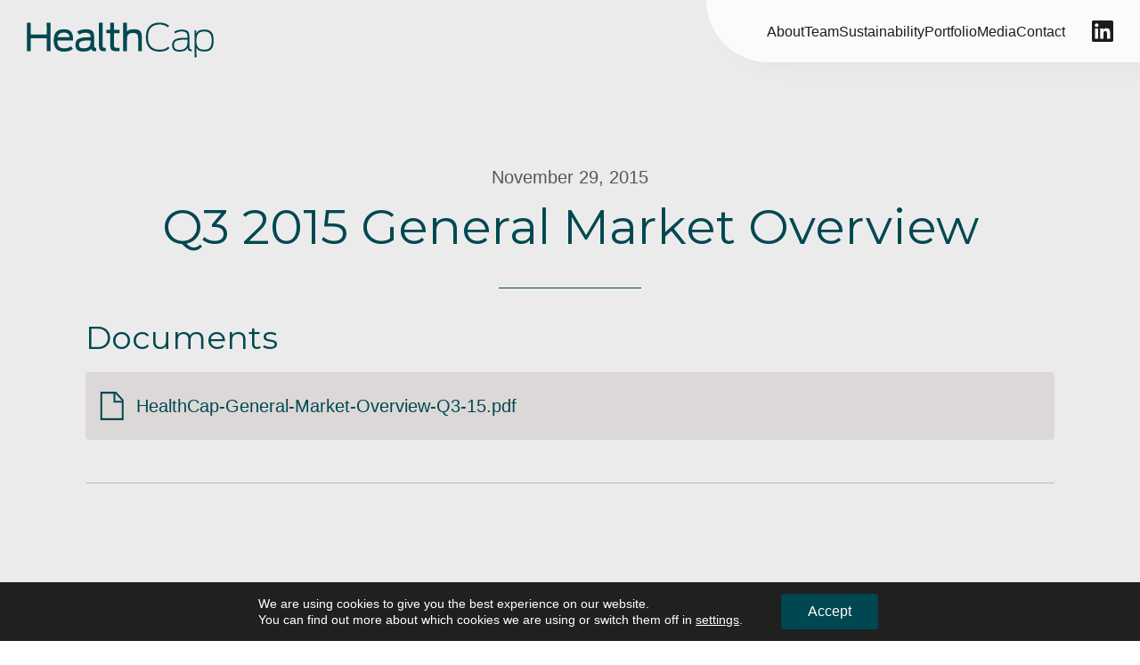

--- FILE ---
content_type: text/css
request_url: https://www.healthcap.eu/wp-content/themes/healthcap/assets/main.css?ver=1.0.1
body_size: 10311
content:
html,body,div,span,applet,object,iframe,h1,h2,h3,h4,h5,h6,p,blockquote,pre,a,abbr,acronym,address,big,cite,code,del,dfn,em,img,ins,kbd,q,s,samp,small,strike,strong,sub,sup,tt,var,b,u,i,center,dl,dt,dd,ol,ul,li,fieldset,form,label,legend,table,caption,tbody,tfoot,thead,tr,th,td,article,aside,canvas,details,embed,figure,figcaption,footer,header,hgroup,menu,nav,output,ruby,section,summary,time,mark,audio,video{margin:0;padding:0;border:0;font-size:100%;font:inherit;vertical-align:baseline}article,aside,details,figcaption,figure,footer,header,hgroup,menu,nav,section{display:block}body{line-height:1}ol,ul{list-style:none}blockquote,q{quotes:none}blockquote:before,blockquote:after,q:before,q:after{content:'';content:none}table{border-collapse:collapse;border-spacing:0}*{-webkit-font-smoothing:antialiased;-moz-osx-font-smoothing:grayscale}body{font-family:"Inter",sans-serif}h1,.h1,h2,.h2,h3,.h3,h4,.h4{font-family:"Montserrat",sans-serif;line-height:1.3em}h1,.h1{font-size:2.625rem;margin-bottom:2rem}@media (min-width: 768px){h1,.h1{font-size:4rem;margin-bottom:2.75rem}}@media (min-width: 1024px){h1,.h1{font-size:4.375rem;margin-bottom:3.75rem}}@media (min-width: 1860px){h1,.h1{font-size:5.3125rem}}h2,.h2{margin-bottom:1rem;font-size:1.5rem}@media (min-width: 1024px){h2,.h2{margin-bottom:1.75rem;font-size:2.25rem}}p{font-family:"Inter",sans-serif;font-size:1rem;line-height:2em}@media (min-width: 768px){p{font-size:1.25rem}}a{color:#004851}html,body,#page{min-height:100vh}#page{display:flex;flex-direction:column}main{flex:1;background-color:#ECEBEB}body.body--has-overlay{overflow:hidden}.hc-page-layout{padding:0 1.5625rem 1.5625rem 1.5625rem}@media (min-width: 768px){.hc-page-layout{width:85%;margin:0 auto}}@media (min-width: 2200px){.hc-page-layout{max-width:112.5rem;margin:0 auto}}.hc-page-layout--p-top{padding-top:5.875rem}@media (min-width: 576px){.hc-page-layout--p-top{padding-top:7.75rem}}@media (min-width: 768px){.hc-page-layout--p-top{padding-top:11.25rem}}.hc-page-layout--p-bottom{padding-bottom:5.25rem}@media (min-width: 576px){.hc-page-layout--p-bottom{padding-bottom:7.125rem}}@media (min-width: 768px){.hc-page-layout--p-bottom{padding-bottom:11.875rem}}.hc-page-layout--error-404{min-height:15.625rem}@media (min-width: 768px){.hc-page-layout--error-404{min-height:18.75rem}}.hc-page-layout--error-404 h1{color:#004851}.gdpr_lightbox-container .moove-gdpr-modal-left-content,.gdpr_lightbox-container .moove-gdpr-modal-right-content{border-radius:0 !important}.gdpr_lightbox-container .gdpr-nav-tab-title,.gdpr_lightbox-container .tab-title{color:#004851 !important;font-family:"Montserrat",sans-serif !important;text-transform:none !important}.gdpr_lightbox-container .tab-title{margin-bottom:1rem !important;font-size:1.5rem !important;line-height:1.3em !important}@media (min-width: 1024px){.gdpr_lightbox-container .tab-title{margin-bottom:1.75rem !important;font-size:2.25rem !important}}.gdpr_lightbox-container .mgbutton{border-radius:.25rem !important;font-size:1rem !important;line-height:1.5rem !important}#moove_gdpr_cookie_info_bar{border:0 !important}.moove-gdpr-info-bar-container .mgbutton{border-radius:.25rem !important;font-size:1rem !important;line-height:1.5rem !important}.hc-page{padding-top:5.875rem}@media (min-width: 768px){.hc-page{padding-top:7.5rem}}@media (min-width: 1024px){.hc-page{padding-top:11.25rem}}.hc-page>p,.hc-page>ul{color:#54585A}.hc-page>p+.hc-key-data,.hc-page>ul+.hc-key-data{margin-top:6.5625rem}.hc-page>p:last-child,.hc-page>ul:last-child{padding-bottom:6.5625rem}.hc-page>p strong,.hc-page>ul strong{font-weight:700}.hc-page>p em,.hc-page>ul em{font-style:italic}.hc-page>ul{list-style:inside;color:#54585A;margin-bottom:1.375rem;padding-left:2.5rem;font-size:1rem;line-height:2em}@media (min-width: 768px){.hc-page>ul{font-size:1.25rem}}.hc-page>ul li>ul{margin-left:3.4375rem;list-style:outside circle}.hc-page>h1,.hc-page>h2,.hc-page>h3,.hc-page>p,.hc-page>ul,.hc-page>.wp-block-columns,.hc-page>.wp-block-file{padding:0 1.5625rem 1.5625rem 1.5625rem}@media (min-width: 768px){.hc-page>h1,.hc-page>h2,.hc-page>h3,.hc-page>p,.hc-page>ul,.hc-page>.wp-block-columns,.hc-page>.wp-block-file{width:85%;max-width:1200px;margin-left:auto;margin-right:auto}}.hc-page>h1+.hc-text-image,.hc-page>h2+.hc-text-image,.hc-page>h3+.hc-text-image,.hc-page>p+.hc-text-image,.hc-page>ul+.hc-text-image,.hc-page>.wp-block-columns+.hc-text-image,.hc-page>.wp-block-file+.hc-text-image{margin-top:3.75rem}@media (min-width: 768px){.hc-page>h1+.hc-text-image,.hc-page>h2+.hc-text-image,.hc-page>h3+.hc-text-image,.hc-page>p+.hc-text-image,.hc-page>ul+.hc-text-image,.hc-page>.wp-block-columns+.hc-text-image,.hc-page>.wp-block-file+.hc-text-image{margin-top:5.625rem}}@media (min-width: 1024px){.hc-page>h1+.hc-text-image,.hc-page>h2+.hc-text-image,.hc-page>h3+.hc-text-image,.hc-page>p+.hc-text-image,.hc-page>ul+.hc-text-image,.hc-page>.wp-block-columns+.hc-text-image,.hc-page>.wp-block-file+.hc-text-image{margin-top:7.5rem}}.hc-page>h1,.hc-page__heading{text-align:center;margin-bottom:2rem}.hc-page>h1:not(.hc-page__heading--left):after,.hc-page__heading:not(.hc-page__heading--left):after{content:'';display:block;width:7.5rem;height:1px;background-color:#004851;margin-top:2rem}@media (min-width: 768px){.hc-page>h1:not(.hc-page__heading--left):after,.hc-page__heading:not(.hc-page__heading--left):after{width:10rem}}.hc-page>h1:not(.hc-page__heading--left):after,.hc-page__heading:not(.hc-page__heading--left):after{margin-right:auto;margin-left:auto}.hc-page>h1--left,.hc-page__heading--left{text-align:left}.hc-page>h1--left:after,.hc-page__heading--left:after{content:'';display:block;width:7.5rem;height:1px;background-color:#004851;margin-top:2rem}@media (min-width: 768px){.hc-page>h1--left:after,.hc-page__heading--left:after{width:10rem}}.hc-page>h1,.hc-page__heading,.hc-page>h2,.hc-page>h3{padding-top:0;padding-bottom:0;color:#004851}.hc-page>h3{line-height:2em}.hc-page .hc-tabs,.hc-page .hc-search-box{margin:1.875rem 0}@media (min-width: 768px){.hc-page .hc-tabs,.hc-page .hc-search-box{margin:3.75rem 0}}@media (min-width: 1300px){.hc-page .hc-tabs,.hc-page .hc-search-box{margin:5.625rem 0}}.hc-page .tab-input-container{margin-bottom:0}.hc-page .wp-block-columns{max-width:1520px;gap:2rem}@media (min-width: 1024px){.hc-page .wp-block-columns{gap:3.75rem}}.hc-page .wp-block-file{display:flex;align-items:center;font-size:1rem;line-height:2em}.hc-page .wp-block-file.aligncenter{justify-content:center}@media (min-width: 768px){.hc-page .wp-block-file{font-size:1.25rem}}.hc-page [data-hc-news-rest-results]:not(:empty) ~ *{display:none}.hc-page .nav-links{display:flex;justify-content:space-between;flex-direction:row-reverse;padding-bottom:5rem}.hc-page .nav-links .nav-previous{margin-left:auto;display:flex;position:relative;height:2.8125rem;overflow:hidden;transition:transform 0.32s, opacity 0.32s}.hc-page .nav-links .nav-previous:hover:after{opacity:1;transform:translateX(0px)}.hc-page .nav-links .nav-previous:after{content:'';left:0;top:1.5625rem;position:absolute;background-image:url("data:image/svg+xml,%3csvg width=%2733%27 height=%2714%27 viewBox=%270 0 33 14%27 fill=%27none%27 xmlns=%27http://www.w3.org/2000/svg%27%3e %3cpath id=%27marker%27 d=%27M0.307617 7.06396L31.3076 7.06397M31.3076 7.06397L25.578 1.06397M31.3076 7.06397L25.578 13.1766%27 stroke=%27%23004851%27 stroke-width=%272%27/%3e %3cpath id=%27line%27 d=%27M0.307617 7.06396L31.3076 7.06397%27 stroke=%27%23004851%27 stroke-width=%272%27/%3e %3c/svg%3e");background-repeat:no-repeat;transform:translateX(-35px);display:block;height:1.25rem;width:2.1875rem;opacity:0;transition:transform 0.32s, opacity 0.32s}.hc-page .nav-links .nav-previous a{color:#004851;text-decoration:underline;background-color:#ECEBEB}.hc-page .nav-links .nav-next:first-child{margin-right:auto}.hc-page .nav-links .nav-next{display:flex;position:relative;height:2.8125rem;overflow:hidden}.hc-page .nav-links .nav-next:hover:before{opacity:1;transform:translateX(-35px) scaleX(-1)}.hc-page .nav-links .nav-next:before{content:'';right:-2.1875rem;top:1.5625rem;position:absolute;background-image:url("data:image/svg+xml,%3csvg width=%2733%27 height=%2714%27 transform=%27scale%281 -1%29%27 viewBox=%270 0 33 14%27 fill=%27none%27 xmlns=%27http://www.w3.org/2000/svg%27%3e %3cpath id=%27marker%27 d=%27M0.307617 7.06396L31.3076 7.06397M31.3076 7.06397L25.578 1.06397M31.3076 7.06397L25.578 13.1766%27 stroke=%27%23004851%27 stroke-width=%272%27/%3e %3cpath id=%27line%27 d=%27M0.307617 7.06396L31.3076 7.06397%27 stroke=%27%23004851%27 stroke-width=%272%27/%3e %3c/svg%3e");background-repeat:no-repeat;transform:translateX(0px);display:block;height:1.25rem;width:2.1875rem;opacity:0;transition:transform 0.32s, opacity 0.32s}.hc-page .nav-links .nav-next a{color:#004851;text-decoration:underline;background-color:#ECEBEB}.hc-portfolio-page{background-color:#ECEBEB}.hc-portfolio-page__tabs-and-search{display:block;margin-bottom:3.75rem}@media (min-width: 1024px){.hc-portfolio-page__tabs-and-search{display:flex;margin-bottom:1.75rem}}.hc-portfolio-page__content{margin-bottom:3.75rem}@media (min-width: 768px){.hc-portfolio-page__content{margin-bottom:5.625rem}}.hc-portfolio-page__content{max-width:60rem}.hc-portfolio-page__content h1{display:block;margin-bottom:2rem;color:#004851}.hc-portfolio-page__content h1:after{content:'';display:block;width:7.5rem;height:1px;background-color:#004851;margin-top:2rem}@media (min-width: 768px){.hc-portfolio-page__content h1:after{width:10rem}}.hc-portfolio-page__content p{color:#54585A}.hc-portfolio-page__items{display:grid;grid-template-columns:repeat(1, 1fr);grid-template-rows:1fr 1fr;row-gap:1.875rem;column-gap:1.875rem}@media (min-width: 768px){.hc-portfolio-page__items{grid-template-columns:repeat(2, 1fr)}}@media (min-width: 1024px){.hc-portfolio-page__items{grid-template-columns:repeat(3, 1fr)}}@media (min-width: 1300px){.hc-portfolio-page__items{grid-template-columns:repeat(4, 1fr)}}.hc-portfolio-page__item a{text-decoration:none !important}.hc-portfolio-page__item[aria-hidden="true"]{display:none}.hc-portfolio-page__item__thumbnail{position:relative;height:5rem;padding:2.5rem;margin-bottom:1rem;overflow:hidden;background-color:#fff;transition:box-shadow 0.5s}.hc-portfolio-page__item__thumbnail:after{content:'';position:absolute;top:0;right:0;bottom:0;left:0;border:.125rem solid transparent;transition:border-color 0.5s ease}@media (min-width: 768px){.hc-portfolio-page__item__thumbnail{height:6.25rem;padding:3.75rem}}.hc-portfolio-page__item__thumbnail img{width:100%;height:100%;object-fit:contain;object-position:center center}.hc-portfolio-page__item__thumbnail--cover{position:relative;height:0;padding:0 0 100% 0}.hc-portfolio-page__item__thumbnail--cover img{position:absolute;top:0;right:0;bottom:0;left:0;object-fit:cover}.hc-portfolio-page__item:hover .hc-portfolio-page__item__thumbnail{box-shadow:0 0 3.125rem rgba(0,0,0,0.15)}.hc-portfolio-page__item:hover .hc-portfolio-page__item__thumbnail:after{border:.125rem solid #EAAA00}.hc-portfolio-page__item__title{display:block;margin-bottom:.25rem;font-family:"Montserrat",sans-serif;font-size:1.6875rem;line-height:1.3em;color:#004851;text-align:center}.hc-portfolio-page__item__subtitle{display:block;font-family:"Inter",sans-serif;font-size:1rem;line-height:2em;color:#54585A;text-align:center}.hc-team-page{background-color:#ECEBEB}.hc-team-page__content{margin-bottom:3.75rem}@media (min-width: 768px){.hc-team-page__content{margin-bottom:5.625rem}}.hc-team-page__content{max-width:60rem}.hc-team-page__content h1{display:block;margin-bottom:2rem;color:#004851}.hc-team-page__content h1:after{content:'';display:block;width:7.5rem;height:1px;background-color:#004851;margin-top:2rem}@media (min-width: 768px){.hc-team-page__content h1:after{width:10rem}}.hc-team-page__content p{color:#54585A}.hc-team-page__members{display:grid;grid-template-columns:repeat(1, 1fr);row-gap:2.8125rem;column-gap:1.875rem}@media (min-width: 576px){.hc-team-page__members{row-gap:3.75rem;grid-template-columns:repeat(2, 1fr)}}@media (min-width: 1024px){.hc-team-page__members{row-gap:5.625rem;grid-template-columns:repeat(3, 1fr)}}@media (min-width: 1300px){.hc-team-page__members{grid-template-columns:repeat(4, 1fr)}}.hc-team-page__member a{text-decoration:none !important}.hc-team-page__member__thumbnail{position:relative;height:0;padding-bottom:146%;margin-bottom:1rem;background-color:#DBD8D7;overflow:hidden}.hc-team-page__member__thumbnail img{position:absolute;top:0;right:0;bottom:0;left:0;width:100%;height:100%;object-fit:cover;object-position:top center;transform-origin:top center;transition:transform .5s}.hc-team-page__member:hover .hc-team-page__member__thumbnail img{transform:scale(1.1);transform-origin:top center}.hc-team-page__member__title{display:block;margin-bottom:.25rem;font-family:"Montserrat",sans-serif;font-size:1.6875rem;line-height:2.9375rem;color:#004851}.hc-team-page__member__position{display:block;font-family:"Inter",sans-serif;font-size:1rem;line-height:1.75rem;color:#54585A}.hc-news-page{background-color:#ECEBEB;padding-top:5.625rem;padding-bottom:5rem}@media (min-width: 1024px){.hc-news-page{padding-top:11.25rem;padding-bottom:10.625rem}}.hc-news-page__tabs-and-search{display:block;margin-bottom:3.75rem}@media (min-width: 1024px){.hc-news-page__tabs-and-search{display:flex;margin-bottom:1.75rem}}.hc-news-page__heading{width:calc(100% - 2rem);position:absolute;display:block;margin:0 auto;padding:1rem}.hc-news-page__heading:after{content:'';display:block;width:7.5rem;height:1px;background-color:#004851;margin-top:2rem}@media (min-width: 768px){.hc-news-page__heading:after{width:10rem}}.hc-news-page__heading:after{background-color:#fff;margin:auto}.hc-news-page__content{padding:0 1.5625rem 1.5625rem 1.5625rem}@media (min-width: 768px){.hc-news-page__content{width:85%;max-width:1200px;margin-left:auto;margin-right:auto}}.hc-news-page__content__date{color:#54585A;text-align:center}.hc-news-page__content__body{font-size:1.25rem;line-height:2.375rem;word-wrap:break-word}.hc-news-page__content__body ul{list-style:outside;color:#54585A;margin-bottom:1.375rem;padding-left:2.5rem}.hc-news-page__content__body ul li>ul{margin-left:3.4375rem;list-style:outside circle}.hc-news-page__content__body p{color:#54585A;margin-bottom:1.375rem}.hc-news-page__content__body strong{font-weight:700}.hc-news-page__content__body em{font-style:italic}.hc-news-page__content__body h1{margin-bottom:2rem;padding:0 1.5625rem 0 1.5625rem;color:#004851;text-align:center}@media (min-width: 1024px){.hc-news-page__content__body h1{margin-bottom:32px;font-size:3.4375rem;line-height:4.5625rem}}.hc-news-page__content__body h1:after{content:'';display:block;width:7.5rem;height:1px;background-color:#004851;margin-top:2rem}@media (min-width: 768px){.hc-news-page__content__body h1:after{width:10rem}}.hc-news-page__content__body h1:after{margin-right:auto;margin-left:auto}.hc-news-page__content__body h2{color:#004851}.hc-news-page__content__body h3{margin:2.25rem 0 1.375rem;font-size:1.3125rem;line-height:1.875rem;color:#004851}@media (min-width: 1024px){.hc-news-page__content__body h3{margin:2.875rem 0 2rem;font-size:1.6875rem;line-height:2.5rem}}.hc-news-page__content__body figure{width:100% !important;margin:2.625rem 0 1.625rem 0}@media (min-width: 1024px){.hc-news-page__content__body figure{margin:5rem 0}}.hc-news-page__content__body figure img{width:100%}.hc-news-page__content__body figure figcaption{color:#54585A;font-weight:700;font-size:.875rem;line-height:1.1875rem}@media (min-width: 768px){.hc-news-page__content__body figure figcaption{font-size:1rem}}.hc-news-page__content__documents{margin:2rem 0 1rem;color:#004851}.hc-news-page__content__sources{display:flex;height:2rem;align-items:center;justify-content:space-between;margin-top:3rem;padding-top:1rem;border-top:1px solid #C2BBB9}.hc-news-page__content__sources__text{font-weight:700;font-size:1rem;line-height:1.1875rem;color:#54585A}.hc-news-page__content__sources__text a{color:#54585A}.hc-news-page__content__sources__icons{margin-left:auto;margin-right:0}.hc-news-page__content__sources__icons .linkedin-icon{display:flex;width:2.1875rem;height:2.1875rem}@media (min-width: 768px){.hc-news-page__content__sources__icons .linkedin-icon{width:2.5rem;height:2.5rem}}.hc-news-page__content__documents__file-item{border-radius:.25rem;background:#DBD8D7;margin-bottom:.625rem;padding:.75rem .5625rem}@media (min-width: 768px){.hc-news-page__content__documents__file-item{padding:1.1875rem 1rem}}.hc-news-page__content__documents__file-item a{display:flex;align-items:center;color:#004851;text-decoration:none;font-size:1rem;line-height:1.25rem;word-break:break-all}@media (min-width: 768px){.hc-news-page__content__documents__file-item a{font-size:1.25rem;line-height:2.375rem}}.hc-news-page__content__documents__file-item__icon{margin-right:.875rem;vertical-align:middle;width:1.3125rem}@media (min-width: 768px){.hc-news-page__content__documents__file-item__icon{width:auto}}.hc-news-page__content__documents__file-item:last-child{margin-bottom:2rem}@media (min-width: 768px){.hc-news-page__content__documents__file-item:last-child{margin-bottom:3rem}}.hc-news-page--interview{background-color:#ECEBEB;padding-top:5.625rem;padding-bottom:5rem}@media (min-width: 1024px){.hc-news-page--interview{padding-top:5.5rem;padding-bottom:10.625rem}}.hc-news-page--interview__hero{text-align:center;position:relative;display:flex;flex-direction:column;justify-content:center;align-items:flex-start;width:100%;min-height:100vh;color:#fff}.hc-news-page--interview__hero:before{content:'';position:absolute;top:0;right:0;bottom:0;left:0;background-color:rgba(0,0,0,0.5);z-index:1}.hc-news-page--interview__hero__bg{width:100%;position:absolute;top:0;right:0;bottom:0;left:0;z-index:0}.hc-news-page--interview__hero__bg img,.hc-news-page--interview__hero__bg video{width:100%;height:100%;object-fit:cover;object-position:center center}.hc-news-page--interview__hero__heading{z-index:2;width:calc(100% - 2rem);position:absolute;display:block;margin:0 auto;padding:1rem}.hc-news-page--interview__hero__heading__top-text{display:block;margin-bottom:1rem;font-size:1rem;font-weight:500}@media (min-width: 1024px){.hc-news-page--interview__hero__heading__top-text{font-size:1.5rem}}.hc-news-page--interview__hero__heading h1{margin-bottom:1.125rem}@media (min-width: 1024px){.hc-news-page--interview__hero__heading h1{margin-bottom:2rem}}.hc-news-page--interview__hero__heading:after{content:'';display:block;width:7.5rem;height:1px;background-color:#004851;margin-top:2rem}@media (min-width: 768px){.hc-news-page--interview__hero__heading:after{width:10rem}}.hc-news-page--interview__hero__heading:after{background-color:#fff;margin:auto}.hc-content,.hc-content a{text-decoration:none}.hc-content[aria-hidden="true"]{display:none}.hc-content__inner{gap:3.75rem;margin-bottom:3.75rem}@media (min-width: 1024px){.hc-content__inner{display:flex;align-items:center}}.hc-content__left{margin-bottom:.9375rem;border:.125rem solid transparent;transition:box-shadow 0.5s, border-color 0.5s ease}@media (min-width: 1024px){.hc-content__left{width:30rem;margin:0}}.hc-content__image{padding:5.625rem 3.75rem;background-color:#fff}.hc-content__image img{display:block;width:100%;height:auto;object-fit:contain;object-position:center center}.hc-content__image--cover{padding:0}.hc-content__image--cover img{width:100%;height:100%;object-fit:cover}.hc-content__right{flex:1}.hc-content__subtitle{margin-bottom:.5rem;color:#978C87;font-size:.875rem;line-height:2em}@media (min-width: 1024px){.hc-content__subtitle{font-size:1rem}}.hc-content__title{color:#004851}.hc-content .hc-arrow{position:relative;overflow:hidden;height:.9375rem;margin-top:.9375rem;pointer-events:none}.hc-content .hc-arrow .hc-arrow__start{transition:opacity 0.2s ease-out;transition-delay:0.45s;position:absolute;opacity:1}.hc-content .hc-arrow .hc-arrow__end{transition:transform 0.5s, opacity 0.6s ease-in;position:absolute;left:-3.75rem;transform:translateX(0);opacity:0}.hc-content:hover .hc-content__left{border-color:#EAAA00;box-shadow:0 0 3.125rem rgba(0,0,0,0.15)}.hc-content:hover .hc-arrow__start{transition:opacity 0.1s;opacity:0}.hc-content:hover .hc-arrow__end{transition:transform 0.5s, opacity 0.1s;opacity:1;transform:translateX(3.75rem)}.wp-block-buttons{flex-direction:column}@media (min-width: 576px){.wp-block-buttons{flex-direction:row}}.wp-block-buttons .wp-block-button{margin:0 0 .9375rem 0}@media (min-width: 576px){.wp-block-buttons .wp-block-button{margin:0 .9375rem .9375rem 0}}.wp-block-buttons .wp-block-button:not(.is-style-outline)>.wp-block-button__link{position:relative;display:inline-block;padding:.9375rem 1.875rem;border-radius:.25rem;border:.0625rem solid #004851;font-family:"Inter",sans-serif;font-size:1.25rem;line-height:1.5rem;color:#fff;text-decoration:none;transition:padding-right .25s, padding-left .25s;overflow:hidden;background-color:#004851}.wp-block-buttons .wp-block-button:not(.is-style-outline)>.wp-block-button__link:before{content:'';position:absolute;top:0;bottom:0;left:-2.8125rem;width:2.8125rem;padding-top:.9375rem;background:url("data:image/svg+xml,%3csvg width=%2733%27 height=%2714%27 viewBox=%270 0 33 14%27 fill=%27none%27 xmlns=%27http://www.w3.org/2000/svg%27%3e %3cpath id=%27marker%27 d=%27M0.307617 7.06396L31.3076 7.06397M31.3076 7.06397L25.578 1.06397M31.3076 7.06397L25.578 13.1766%27 stroke=%27%23FFFFFF%27 stroke-width=%272%27/%3e %3cpath id=%27line%27 d=%27M0.307617 7.06396L31.3076 7.06397%27 stroke=%27%23FFFFFF%27 stroke-width=%272%27/%3e %3c/svg%3e");background-position:center center;background-repeat:no-repeat;background-color:#003a42;border-top-left-radius:.25rem;border-bottom-left-radius:.25rem;transition:left .4s}@media (hover: hover){.wp-block-buttons .wp-block-button:not(.is-style-outline)>.wp-block-button__link:hover{padding-right:.5rem;padding-left:3.25rem}.wp-block-buttons .wp-block-button:not(.is-style-outline)>.wp-block-button__link:hover:before{left:0}}.wp-block-buttons .wp-block-button.is-style-outline>.wp-block-button__link{position:relative;display:inline-block;padding:.9375rem 1.875rem;border-radius:.25rem;border:.0625rem solid #004851;font-family:"Inter",sans-serif;font-size:1.25rem;line-height:1.5rem;color:#fff;text-decoration:none;transition:padding-right .25s, padding-left .25s;overflow:hidden;background:rgba(0,0,0,0);border:.0625rem solid #fff}.wp-block-buttons .wp-block-button.is-style-outline>.wp-block-button__link:before{content:'';position:absolute;top:0;bottom:0;left:-2.8125rem;width:2.8125rem;padding-top:.9375rem;background:url("data:image/svg+xml,%3csvg width=%2733%27 height=%2714%27 viewBox=%270 0 33 14%27 fill=%27none%27 xmlns=%27http://www.w3.org/2000/svg%27%3e %3cpath id=%27marker%27 d=%27M0.307617 7.06396L31.3076 7.06397M31.3076 7.06397L25.578 1.06397M31.3076 7.06397L25.578 13.1766%27 stroke=%27%23FFFFFF%27 stroke-width=%272%27/%3e %3cpath id=%27line%27 d=%27M0.307617 7.06396L31.3076 7.06397%27 stroke=%27%23FFFFFF%27 stroke-width=%272%27/%3e %3c/svg%3e");background-position:center center;background-repeat:no-repeat;background-color:#003a42;border-top-left-radius:.25rem;border-bottom-left-radius:.25rem;transition:left .4s}@media (hover: hover){.wp-block-buttons .wp-block-button.is-style-outline>.wp-block-button__link:hover{padding-right:.5rem;padding-left:3.25rem}.wp-block-buttons .wp-block-button.is-style-outline>.wp-block-button__link:hover:before{left:0}}.wp-block-buttons .wp-block-button.is-style-outline>.wp-block-button__link:before{background-color:transparent}.wp-block-buttons .wp-block-button:last-child{margin:0 0 .9375rem 0}.wp-block-file__button.wp-element-button{position:relative;display:inline-block;padding:.9375rem 1.875rem;border-radius:.25rem;border:.0625rem solid #004851;font-family:"Inter",sans-serif;font-size:1.25rem;line-height:1.5rem;color:#fff;text-decoration:none;transition:padding-right .25s, padding-left .25s;overflow:hidden;background-color:#004851}.wp-block-file__button.wp-element-button:before{content:'';position:absolute;top:0;bottom:0;left:-2.8125rem;width:2.8125rem;padding-top:.9375rem;background:url("data:image/svg+xml,%3csvg width=%2733%27 height=%2714%27 viewBox=%270 0 33 14%27 fill=%27none%27 xmlns=%27http://www.w3.org/2000/svg%27%3e %3cpath id=%27marker%27 d=%27M0.307617 7.06396L31.3076 7.06397M31.3076 7.06397L25.578 1.06397M31.3076 7.06397L25.578 13.1766%27 stroke=%27%23FFFFFF%27 stroke-width=%272%27/%3e %3cpath id=%27line%27 d=%27M0.307617 7.06396L31.3076 7.06397%27 stroke=%27%23FFFFFF%27 stroke-width=%272%27/%3e %3c/svg%3e");background-position:center center;background-repeat:no-repeat;background-color:#003a42;border-top-left-radius:.25rem;border-bottom-left-radius:.25rem;transition:left .4s}@media (hover: hover){.wp-block-file__button.wp-element-button:hover{padding-right:.5rem;padding-left:3.25rem}.wp-block-file__button.wp-element-button:hover:before{left:0}}.hc-button--primary{position:relative;display:inline-block;padding:.9375rem 1.875rem;border-radius:.25rem;border:.0625rem solid #004851;font-family:"Inter",sans-serif;font-size:1.25rem;line-height:1.5rem;color:#fff;text-decoration:none;transition:padding-right .25s, padding-left .25s;overflow:hidden;background-color:#004851}.hc-button--primary:before{content:'';position:absolute;top:0;bottom:0;left:-2.8125rem;width:2.8125rem;padding-top:.9375rem;background:url("data:image/svg+xml,%3csvg width=%2733%27 height=%2714%27 viewBox=%270 0 33 14%27 fill=%27none%27 xmlns=%27http://www.w3.org/2000/svg%27%3e %3cpath id=%27marker%27 d=%27M0.307617 7.06396L31.3076 7.06397M31.3076 7.06397L25.578 1.06397M31.3076 7.06397L25.578 13.1766%27 stroke=%27%23FFFFFF%27 stroke-width=%272%27/%3e %3cpath id=%27line%27 d=%27M0.307617 7.06396L31.3076 7.06397%27 stroke=%27%23FFFFFF%27 stroke-width=%272%27/%3e %3c/svg%3e");background-position:center center;background-repeat:no-repeat;background-color:#003a42;border-top-left-radius:.25rem;border-bottom-left-radius:.25rem;transition:left .4s}@media (hover: hover){.hc-button--primary:hover{padding-right:.5rem;padding-left:3.25rem}.hc-button--primary:hover:before{left:0}}.hc-button--ghost-light{position:relative;display:inline-block;padding:.9375rem 1.875rem;border-radius:.25rem;border:.0625rem solid #004851;font-family:"Inter",sans-serif;font-size:1.25rem;line-height:1.5rem;color:#fff;text-decoration:none;transition:padding-right .25s, padding-left .25s;overflow:hidden;background:rgba(0,0,0,0);border:.0625rem solid #fff}.hc-button--ghost-light:before{content:'';position:absolute;top:0;bottom:0;left:-2.8125rem;width:2.8125rem;padding-top:.9375rem;background:url("data:image/svg+xml,%3csvg width=%2733%27 height=%2714%27 viewBox=%270 0 33 14%27 fill=%27none%27 xmlns=%27http://www.w3.org/2000/svg%27%3e %3cpath id=%27marker%27 d=%27M0.307617 7.06396L31.3076 7.06397M31.3076 7.06397L25.578 1.06397M31.3076 7.06397L25.578 13.1766%27 stroke=%27%23FFFFFF%27 stroke-width=%272%27/%3e %3cpath id=%27line%27 d=%27M0.307617 7.06396L31.3076 7.06397%27 stroke=%27%23FFFFFF%27 stroke-width=%272%27/%3e %3c/svg%3e");background-position:center center;background-repeat:no-repeat;background-color:#003a42;border-top-left-radius:.25rem;border-bottom-left-radius:.25rem;transition:left .4s}@media (hover: hover){.hc-button--ghost-light:hover{padding-right:.5rem;padding-left:3.25rem}.hc-button--ghost-light:hover:before{left:0}}.hc-button--ghost-light:before{background-color:transparent}.hc-button--ghost-dark{position:relative;display:inline-block;padding:.9375rem 1.875rem;border-radius:.25rem;border:.0625rem solid #004851;font-family:"Inter",sans-serif;font-size:1.25rem;line-height:1.5rem;color:#fff;text-decoration:none;transition:padding-right .25s, padding-left .25s;overflow:hidden;background:rgba(0,0,0,0);border:.0625rem solid #004851;color:#004851}.hc-button--ghost-dark:before{content:'';position:absolute;top:0;bottom:0;left:-2.8125rem;width:2.8125rem;padding-top:.9375rem;background:url("data:image/svg+xml,%3csvg width=%2733%27 height=%2714%27 viewBox=%270 0 33 14%27 fill=%27none%27 xmlns=%27http://www.w3.org/2000/svg%27%3e %3cpath id=%27marker%27 d=%27M0.307617 7.06396L31.3076 7.06397M31.3076 7.06397L25.578 1.06397M31.3076 7.06397L25.578 13.1766%27 stroke=%27%23FFFFFF%27 stroke-width=%272%27/%3e %3cpath id=%27line%27 d=%27M0.307617 7.06396L31.3076 7.06397%27 stroke=%27%23FFFFFF%27 stroke-width=%272%27/%3e %3c/svg%3e");background-position:center center;background-repeat:no-repeat;background-color:#003a42;border-top-left-radius:.25rem;border-bottom-left-radius:.25rem;transition:left .4s}@media (hover: hover){.hc-button--ghost-dark:hover{padding-right:.5rem;padding-left:3.25rem}.hc-button--ghost-dark:hover:before{left:0}}.hc-button--ghost-dark a{color:#004851;text-decoration:none}.hc-button--ghost-dark:before{background-color:#004851}body.body--light-header .hc-header__logo-img--light{opacity:1}body.body--light-header .hc-header__logo-img--dark{opacity:0}body.admin-bar .hc-header__logo{top:calc(1.4375rem + 32px)}@media screen and (max-width: 782px){body.admin-bar .hc-header__logo{top:calc(1.4375rem + 46px)}}@media screen and (max-width: 782px) and (min-width: 1024px){body.admin-bar .hc-header__logo{top:calc(2rem + 46px)}}body.admin-bar .hc-header__navigation{top:32px}@media screen and (max-width: 782px){body.admin-bar .hc-header__navigation{top:46px}}.hc-header{display:flex;position:absolute;justify-content:space-between;width:100%;z-index:3}.hc-header__logo{position:fixed;top:1.4375rem;left:1.5625rem;height:1.5rem;z-index:4;transition:height .32s}@media (min-width: 1024px){.hc-header__logo{height:2.5rem;top:1.5625rem;left:1.875rem}}.hc-header__logo-img{position:absolute;top:0;left:0;height:100%;transition:opacity .32s}.hc-header__logo-img--light{opacity:0}.hc-header__logo--expanded .hc-header__logo-img--light{opacity:0 !important}.hc-header__logo--expanded .hc-header__logo-img--dark{opacity:1 !important}.hc-header__logo--has-scrolled{height:1.625rem}.hc-header__logo--has-scrolled .hc-header__logo-img--light{opacity:0 !important}.hc-header__logo--has-scrolled .hc-header__logo-img--dark{opacity:1 !important}.hc-header__navigation{position:fixed;right:0;top:0;transition:transform .35s, min-width .35s;min-width:6rem}.hc-header__navigation--has-scrolled{min-width:100%}.hc-header__navigation--has-scrolled .hc-header__navigation__navbar{border-radius:0}@media (min-width: 1024px){.hc-header__navigation--has-scrolled .hc-header__navigation__navbar{background-color:rgba(255,255,255,0.5)}}.hc-header__navigation__navbar{position:fixed;top:0;right:0;bottom:0;left:0;background-color:rgba(255,255,255,0.95);overflow:auto;opacity:0;pointer-events:none;transition:border-radius .32s, transform .32s;transform:translateX(100%)}@media (min-width: 1024px){.hc-header__navigation__navbar{position:relative;top:auto;right:auto;bottom:auto;left:auto;display:flex;justify-content:end;border-radius:0 0 0 5.625rem;transform:translateX(0);opacity:1;pointer-events:all}}.hc-header__navigation--navbar-collapsed{display:flex;height:fit-content;background-color:rgba(255,255,255,0.8);box-shadow:1.25rem 0 1.875rem rgba(0,0,0,0.05);backdrop-filter:blur(5px)}.hc-header__navigation--navbar-collapsed ul{margin-left:4.25rem;display:flex;gap:1.875rem;list-style:none;padding-left:0;height:4.375rem;justify-content:center;align-items:center;margin-right:1.875rem}.hc-header__navigation--navbar-collapsed ul li{float:right}.hc-header__navigation--navbar-collapsed ul li a,.hc-header__navigation--navbar-collapsed ul li u{color:#1C1C1C;text-decoration:none;font-size:1rem;line-height:1.1875rem}.hc-header__navigation--navbar-collapsed a.linkedin-logo{display:flex;margin-right:1.875rem}.hc-header__navigation--navbar-collapsed a.linkedin-logo img{width:100%}.hc-header__navigation--navbar-expanded{opacity:1;pointer-events:all;transform:translateX(0)}.hc-header__navigation--navbar-expanded .menu{width:100%;text-align:center;padding:7.8125rem 0 0}.hc-header__navigation--navbar-expanded .menu a{color:#004851}.hc-header__navigation--navbar-expanded ul{text-align:center}.hc-header__navigation--navbar-expanded ul li{margin-bottom:2.5rem}.hc-header__navigation--navbar-expanded ul li a,.hc-header__navigation--navbar-expanded ul li u{font-family:"Montserrat",sans-serif;color:#1C1C1C;text-decoration:none;font-size:1.6875rem;line-height:2.25rem}.hc-header__navigation--navbar-expanded a.linkedin-logo{display:none}.hc-header__navigation--has-scrolled .hc-header__navigation__menu-toggle{border-radius:0;background-color:rgba(255,255,255,0.5)}.hc-header__navigation__menu-toggle{position:relative;display:block;width:100%;height:4rem;padding:0rem;margin-left:auto;border:none;background-color:rgba(255,255,255,0.8);backdrop-filter:blur(5px);border-radius:0 0 0 5.625rem;z-index:1;transition:border-radius .32s, background-color .32s}.hc-header__navigation__menu-toggle__bar-container{position:absolute;right:1.25rem;top:1.25rem}.hc-header__navigation__menu-toggle__bar-container__top-bar,.hc-header__navigation__menu-toggle__bar-container__middle-bar,.hc-header__navigation__menu-toggle__bar-container__bottom-bar{background-color:#004851;transition:transform .36s, opacity .36s}.hc-header__navigation__menu-toggle__bar-container__top-bar{display:block;height:.125rem;width:2.25rem;margin-bottom:.625rem;transform:rotate(0deg);transform-origin:top right}.hc-header__navigation__menu-toggle__bar-container__top-bar.close{transform:rotate(-45deg)}.hc-header__navigation__menu-toggle__bar-container__middle-bar{display:block;height:.125rem;width:1.6875rem;margin-bottom:.625rem;margin-left:.5625rem;transform:translateX(0);opacity:1}.hc-header__navigation__menu-toggle__bar-container__middle-bar.close{transform:translateX(-5px);opacity:0}.hc-header__navigation__menu-toggle__bar-container__bottom-bar{display:block;height:.125rem;width:2.25rem;margin-bottom:.625rem;transform:rotate(0deg);transform-origin:bottom right}.hc-header__navigation__menu-toggle__bar-container__bottom-bar.close{transform:rotate(45deg)}@media (min-width: 1024px){.hc-header__navigation__menu-toggle{display:none}}.hc-hero{position:relative;display:flex;flex-direction:column;justify-content:center;align-items:flex-start;width:100%;min-height:100vh;color:#fff}.hc-hero:before{content:'';position:absolute;top:0;right:0;bottom:0;left:0;background-color:rgba(0,0,0,0.5);z-index:1}.hc-hero__bg{position:absolute;top:0;right:0;bottom:0;left:0;z-index:0}.hc-hero__bg img,.hc-hero__bg video{width:100%;height:100%;object-fit:cover;object-position:center center}.hc-hero__content{padding:0 1.5625rem 1.5625rem 1.5625rem;padding:3.125rem 1.5625rem 1.5625rem 1.5625rem;width:calc(100% - 3.125rem);z-index:2}@media (min-width: 768px){.hc-hero__content{width:85%;margin:0 auto}}@media (min-width: 2200px){.hc-hero__content{max-width:112.5rem;margin:0 auto}}@media (min-width: 768px){.hc-hero__content{padding:9.375rem 1.5625rem 4.6875rem 1.5625rem}}.hc-hero__content-inner{max-width:62.5rem}.hc-hero__heading{margin-bottom:2.8125rem;text-align:center}@media (min-width: 1024px){.hc-hero__heading{text-align:left}}.hc-hero__heading h1{margin-bottom:0;line-height:1.2em}@media (min-width: 1860px){.hc-hero__heading h1{font-size:5.9375rem}}.hc-hero__buttons{margin-bottom:1.25rem}.hc-hero__buttons .wp-block-buttons{justify-content:center;text-align:center}.hc-hero__buttons .wp-block-buttons .wp-block-button{display:inline-block}@media (min-width: 1024px){.hc-hero__buttons .wp-block-buttons{justify-content:start;text-align:left}}.hc-hero__teaser{display:flex;align-items:center;flex-direction:column}@media (min-width: 1024px){.hc-hero__teaser{display:flex;align-items:unset}}.hc-hero__teaser__container{width:fit-content;display:flex;max-width:17.5rem;padding:1.1875rem 1.375rem;background-color:rgba(255,255,255,0.7);border-radius:2.5rem;color:#1C1C1C;white-space:nowrap;overflow:hidden;text-overflow:ellipsis;font-size:1rem;line-height:1.1875rem;margin-bottom:1rem;transition:padding-right 0.32s, opacity 0.32s}@media (min-width: 576px){.hc-hero__teaser__container{max-width:26.25rem}}@media (min-width: 768px){.hc-hero__teaser__container{max-width:32.5rem}}@media (min-width: 1024px){.hc-hero__teaser__container{max-width:45rem}}.hc-hero__teaser__container__news-label{margin-right:.3125rem;color:#9A3324;font-weight:900}.hc-hero__teaser__container__news-date{padding-right:.4375rem;margin-right:.4375rem;border-right:1px solid black}.hc-hero__teaser__container__news-title{overflow:hidden;display:inline-block;text-overflow:ellipsis;white-space:nowrap}.hc-hero__teaser__container__news-title a{color:#1C1C1C;text-decoration:none}.hc-hero__teaser__container__news-title a:hover{text-decoration:underline}.hc-hero__teaser__container__event-label{margin-right:.3125rem;color:#004851;font-weight:900}.hc-hero__teaser__container__event-title{overflow:hidden;text-overflow:ellipsis;white-space:nowrap}.hc-hero__teaser__container__event-title a{color:#1C1C1C;text-decoration:none}.hc-hero__teaser__container__event-title a:hover{text-decoration:underline}@media (min-width: 1024px){.hc-hero__teaser__container:hover{padding-right:3.3125rem}.hc-hero__teaser__container:hover .hc-hero__teaser__container__arrow img{opacity:1}}.hc-hero__teaser__container__arrow{transform:translateY(.125rem);width:0;margin-left:.3125rem;align-items:center}.hc-hero__teaser__container__arrow img{transition:opacity 0.32s;opacity:0}.hc-image-video{position:relative;color:#fff}.hc-image-video--left-align .hc-image-video__content{padding:0 1.5625rem 1.5625rem 1.5625rem}@media (min-width: 768px){.hc-image-video--left-align .hc-image-video__content{width:85%;margin:0 auto}}@media (min-width: 2200px){.hc-image-video--left-align .hc-image-video__content{max-width:112.5rem;margin:0 auto}}.hc-image-video--left-align .hc-image-video__heading{max-width:50rem;margin-bottom:2rem}@media (min-width: 1300px){.hc-image-video--left-align .hc-image-video__heading h1{font-size:4.375rem !important}}@media (min-width: 768px){.hc-image-video--left-align .hc-image-video__heading{margin-bottom:3.75rem}}.hc-image-video--left-align .hc-image-video__content{text-align:left !important}.hc-image-video:not(.hc-image-video--left-align) .hc-image-video__inner{display:flex;flex-direction:column;justify-content:center;align-items:flex-start}.hc-image-video:not(.hc-image-video--left-align) .hc-image-video__heading:after{content:'';display:block;width:7.5rem;height:1px;background-color:#004851;margin-top:2rem}@media (min-width: 768px){.hc-image-video:not(.hc-image-video--left-align) .hc-image-video__heading:after{width:10rem}}.hc-image-video:not(.hc-image-video--left-align) .hc-image-video__heading:after{background-color:#fff;margin:auto}.hc-image-video:not(.hc-image-video--left-align) .hc-image-video__content{margin:0 1.5625rem;padding:0}@media (min-width: 1300px){.hc-image-video:not(.hc-image-video--left-align) .hc-image-video__content{margin:0 auto;max-width:78rem}}.hc-image-video--dark-overlay:before{background:linear-gradient(0deg, rgba(0,0,0,0.6), rgba(0,0,0,0.6)) !important}.hc-image-video__inner{position:relative;width:100%;padding-top:3.75rem;padding-bottom:3.75rem}@media (min-width: 768px){.hc-image-video__inner{padding-top:6.875rem;padding-bottom:6.875rem}}@media (min-width: 1024px){.hc-image-video__inner{flex-direction:row;align-items:center}}@media (min-width: 1300px){.hc-image-video__inner{padding-top:13.125rem;padding-bottom:13.125rem}}@media (min-width: 1490px){.hc-image-video__inner{padding-top:18.125rem;padding-bottom:18.125rem}}.hc-image-video:before{content:'';position:absolute;top:0;right:0;bottom:0;left:0;background:linear-gradient(0deg, rgba(0,72,81,0.75), rgba(0,72,81,0.75));z-index:1}.hc-image-video__bg{position:absolute;top:0;right:0;bottom:0;left:0;z-index:0}.hc-image-video__bg img,.hc-image-video__bg video{width:100%;height:100%;object-fit:cover;object-position:center center}.hc-image-video__heading{color:#fff;margin-bottom:2rem}.hc-image-video__heading h1{margin-bottom:2rem}.hc-image-video__content{position:relative;text-align:center;color:#fff;z-index:1}.hc-image-video__content p{margin-bottom:2.5rem}.hc-image-video__content .wp-block-buttons{justify-content:center;text-align:center}.hc-image-video__content .wp-block-buttons .wp-block-button{display:inline-block}.hc-image-video__content .wp-block-buttons .wp-block-button:not(.is-style-outline)>.wp-block-button__link{position:relative;display:inline-block;padding:.9375rem 1.875rem;border-radius:.25rem;border:.0625rem solid #004851;font-family:"Inter",sans-serif;font-size:1.25rem;line-height:1.5rem;color:#fff;text-decoration:none;transition:padding-right .25s, padding-left .25s;overflow:hidden;background:#fff;color:#004851;border:.0625rem solid #fff}.hc-image-video__content .wp-block-buttons .wp-block-button:not(.is-style-outline)>.wp-block-button__link:before{content:'';position:absolute;top:0;bottom:0;left:-2.8125rem;width:2.8125rem;padding-top:.9375rem;background:url("data:image/svg+xml,%3csvg width=%2733%27 height=%2714%27 viewBox=%270 0 33 14%27 fill=%27none%27 xmlns=%27http://www.w3.org/2000/svg%27%3e %3cpath id=%27marker%27 d=%27M0.307617 7.06396L31.3076 7.06397M31.3076 7.06397L25.578 1.06397M31.3076 7.06397L25.578 13.1766%27 stroke=%27%23FFFFFF%27 stroke-width=%272%27/%3e %3cpath id=%27line%27 d=%27M0.307617 7.06396L31.3076 7.06397%27 stroke=%27%23FFFFFF%27 stroke-width=%272%27/%3e %3c/svg%3e");background-position:center center;background-repeat:no-repeat;background-color:#003a42;border-top-left-radius:.25rem;border-bottom-left-radius:.25rem;transition:left .4s}@media (hover: hover){.hc-image-video__content .wp-block-buttons .wp-block-button:not(.is-style-outline)>.wp-block-button__link:hover{padding-right:.5rem;padding-left:3.25rem}.hc-image-video__content .wp-block-buttons .wp-block-button:not(.is-style-outline)>.wp-block-button__link:hover:before{left:0}}.hc-image-video__content .wp-block-buttons .wp-block-button:not(.is-style-outline)>.wp-block-button__link:before{content:url("data:image/svg+xml,%3csvg width=%2733%27 height=%2714%27 viewBox=%270 0 33 14%27 fill=%27none%27 xmlns=%27http://www.w3.org/2000/svg%27%3e %3cpath id=%27marker%27 d=%27M0.307617 7.06396L31.3076 7.06397M31.3076 7.06397L25.578 1.06397M31.3076 7.06397L25.578 13.1766%27 stroke=%27%23004851%27 stroke-width=%272%27/%3e %3cpath id=%27line%27 d=%27M0.307617 7.06396L31.3076 7.06397%27 stroke=%27%23004851%27 stroke-width=%272%27/%3e %3c/svg%3e");background-color:transparent}.hc-image-video__content li{padding:0 0 1.25rem 2.5rem;background:url("data:image/svg+xml,%3csvg width=%2733%27 height=%2714%27 viewBox=%270 0 33 14%27 fill=%27none%27 xmlns=%27http://www.w3.org/2000/svg%27%3e %3cpath id=%27marker%27 d=%27M0.307617 7.06396L31.3076 7.06397M31.3076 7.06397L25.578 1.06397M31.3076 7.06397L25.578 13.1766%27 stroke=%27%23EAAA00%27 stroke-width=%272%27/%3e %3cpath id=%27line%27 d=%27M0.307617 7.06396L31.3076 7.06397%27 stroke=%27%23EAAA00%27 stroke-width=%272%27/%3e %3c/svg%3e");background-repeat:no-repeat;background-position-y:.3125rem;font-weight:500;font-size:1rem;line-height:1.5rem}.hc-image-video__content li a{color:#fff}@media (min-width: 768px){.hc-image-video__content li{padding:0 0 .625rem 2.5rem;background-position-y:1.375rem;font-size:1.3125rem;line-height:1.875rem}}@media (min-width: 768px){.hc-image-video__content li{background-position-y:1.375rem;font-size:1.75rem;line-height:3.5rem}}.hc-footer{position:relative;background-color:#004851;overflow:hidden}.hc-footer__col-container{position:relative;padding-top:3.75rem;padding-bottom:3.75rem;color:#fff}@media (min-width: 1024px){.hc-footer__col-container{display:flex;gap:.9375rem;justify-content:space-between;flex-direction:row;padding-top:10rem;padding-bottom:18.75rem}}@media (min-width: 1300px){.hc-footer__col-container{justify-content:start}}.hc-footer__col{padding-bottom:2.5rem}@media (min-width: 1024px){.hc-footer__col{flex:1;max-width:25%;padding-bottom:0}}.hc-footer__col__heading{font-size:1.5rem;margin-bottom:1rem}@media (min-width: 1024px){.hc-footer__col__heading{font-size:2.25rem;margin-bottom:1.75rem}}.hc-footer__col p{margin-bottom:1rem;font-family:"Inter",sans-serif;font-size:1rem;line-height:2rem}@media (min-width: 1024px){.hc-footer__col p{margin-bottom:1.75rem;font-size:1.25rem;line-height:2.5rem}}.hc-footer__col a{color:#fff}.hc-footer__copyright{font-size:1rem;font-family:"Montserrat",sans-serif}@media (min-width: 1024px){.hc-footer__copyright{position:absolute;right:1.5625rem;bottom:6.5625rem;font-size:1.125rem}}.hc-footer__logo{display:none;position:relative;pointer-events:none}@media (min-width: 1024px){.hc-footer__logo{display:block}}.hc-footer__logo img{position:absolute;width:46.875rem;right:-7.5rem;bottom:-12.5rem}.hc-news{background-color:#ECEBEB;overflow:hidden}.hc-news__inner{padding-top:3.75rem;padding-bottom:3.75rem}@media (min-width: 768px){.hc-news__inner{padding-top:5.625rem;padding-bottom:5.625rem}}@media (min-width: 1024px){.hc-news__inner{padding-top:11.25rem;padding-bottom:11.25rem}}.hc-news__top{display:flex;flex-direction:row;justify-content:space-between}@media (max-width: 576px){.hc-news__top{margin-bottom:1.875rem}}.hc-news__heading{color:#004851}@media (min-width: 1024px){.hc-news__items{display:flex !important;flex-wrap:wrap;gap:3.75rem}}.hc-news ul.splide__pagination.splide__pagination--ltr{position:relative;bottom:-2rem}.hc-news .splide__arrows.splide__arrows--ltr{visibility:hidden}.hc-news button.splide__pagination__page{background:none;height:.75rem;width:.75rem;border:#004851 .0625rem solid}.hc-news button.splide__pagination__page.is-active{background:#004851;transform:none}@media (min-width: 1024px){.hc-news .splide__track{margin:-3.125rem;padding:3.125rem}}@media (min-width: 1024px){.hc-news__item{display:block;flex:1;max-width:33%}}.hc-news__item a{text-decoration:none}.hc-news__item a:hover .hc-news-item__title{text-decoration:underline}.hc-news__item.splide__slide{margin-right:1.5625rem}@media (min-width: 1024px){.hc-news__item.splide__slide{margin-right:0}}.hc-news__item .hc-arrow{position:relative;overflow:hidden;height:.9375rem;margin-top:.9375rem;pointer-events:none}.hc-news__item .hc-arrow .hc-arrow__start{transition:opacity 0.2s ease-out;transition-delay:0.45s;position:absolute;opacity:1}.hc-news__item .hc-arrow .hc-arrow__end{transition:transform 0.5s, opacity 0.6s ease-in;position:absolute;left:-3.75rem;transform:translateX(0);opacity:0}.hc-news__item:hover .hc-news__item__thumbnail-wrapper{box-shadow:0 0 3.125rem rgba(0,0,0,0.15)}.hc-news__item:hover .hc-news__item__thumbnail-wrapper:after{border-color:#EAAA00}.hc-news__item:hover .hc-arrow__start{transition:opacity 0.1s;opacity:0}.hc-news__item:hover .hc-arrow__end{transition:transform 0.5s, opacity 0.1s;opacity:1;transform:translateX(3.75rem)}.hc-news__item__thumbnail-wrapper{position:relative;box-shadow:none;height:7.5rem;margin-bottom:1.25rem;padding:3.125rem;background-color:#fff;transition:box-shadow 0.5s ease}.hc-news__item__thumbnail-wrapper:after{content:'';position:absolute;top:0;right:0;bottom:0;left:0;border:.125rem solid #fff;transition:border-color 0.5s ease}.hc-news__item__thumbnail-wrapper--cover:after{border:.125rem solid transparent}.hc-news__item__thumbnail{position:relative;width:100%;height:100%;background-color:#fff}.hc-news__item__thumbnail img{width:100%;height:100%;object-fit:contain;object-position:center center}.hc-news__item__thumbnail--cover{padding:0;position:absolute;top:0;right:0;bottom:0;left:0}.hc-news__item__thumbnail--cover img{width:100%;height:13.75rem;object-fit:cover}.hc-news__item__date{font-family:"Inter",sans-serif;font-size:1rem;line-height:1.75rem;color:#54585A}.hc-news__item__title{font-family:"Montserrat",sans-serif;font-size:1.3125rem;line-height:2.875rem;letter-spacing:0em;color:#004851 !important}@media (min-width: 768px){.hc-news__item__title{font-size:1.6875rem}}.hc-overlay{position:fixed;height:100vh;top:0;right:0;left:0;background-color:#004851;overflow-y:auto;overflow-x:auto;pointer-events:none;transform:translateY(100%);transition:transform 1s;transition-timing-function:cubic-bezier(0.11, 1.11, 0.61, 1.07);z-index:4}.hc-overlay[aria-hidden="true"]{display:none}@media (min-width: 1300px){.hc-overlay{flex-direction:row}}.hc-overlay--open{display:block;pointer-events:all;transform:translateY(0)}@media (min-width: 1300px){.hc-overlay--open{display:flex;flex-direction:row}}.hc-overlay__close{height:2.5rem;width:2.5rem;background-color:#fff;box-shadow:0 0 .75rem rgba(0,0,0,0.15);border-radius:50%;position:absolute;top:1.5625rem;right:1.5625rem;cursor:pointer}@media (min-width: 1024px){.hc-overlay__close{top:2.5rem;right:2.5rem;height:3.75rem;width:3.75rem}}.hc-overlay__close:before,.hc-overlay__close:after{transition:transform .35s ease-in-out;position:absolute;content:' ';left:1.1875rem;top:.625rem;height:1.25rem;width:.125rem;background-color:#004851}@media (min-width: 1024px){.hc-overlay__close:before,.hc-overlay__close:after{left:1.8125rem;top:.875rem;height:2.0625rem;width:.125rem}}.hc-overlay__close:before{transform:rotate(45deg)}.hc-overlay__close:hover:before{transform:rotate(-45deg)}.hc-overlay__close:after{transform:rotate(-45deg)}.hc-overlay__close:hover:after{transform:rotate(45deg)}@media (min-width: 1300px){.hc-overlay__left{display:flex;flex-direction:column;width:100%;min-height:100%}}@media (min-width: 1300px){.hc-overlay__left--slim{max-width:56.25rem}}.hc-overlay__image{flex:1;background-color:#fff;padding:3.75rem 1.875rem}@media (min-width: 768px){.hc-overlay__image{padding:3.75rem 3.75rem}}@media (min-width: 1300px){.hc-overlay__image{padding:3.75rem 7.5rem}}.hc-overlay__image img{display:block;max-height:31.25rem;width:100%;height:100%;object-fit:contain;object-position:center center}@media (min-width: 576px){.hc-overlay__image img{max-height:43.75rem}}@media (min-width: 768px){.hc-overlay__image img{max-height:46.875rem}}@media (min-width: 1024px){.hc-overlay__image img{max-height:59.375rem}}@media (min-width: 1300px){.hc-overlay__image img{max-height:none}}.hc-overlay__image--cover{max-height:50%;padding:0}.hc-overlay__image--cover img{object-fit:cover}.hc-overlay__image--top img{object-position:top center}.hc-overlay__image--full-height{height:100%;max-height:none}.hc-overlay__info{flex:1;background-color:#004851;padding:2.5rem 1.5625rem 1.5625rem 1.5625rem}@media (min-width: 1300px){.hc-overlay__info{padding:7.5rem 5rem 0 5rem}}.hc-overlay__info__row{max-width:58.75rem;margin-bottom:.625rem;padding-bottom:.625rem;border-bottom:.0625rem solid rgba(255,255,255,0.3);color:#fff}@media (min-width: 576px){.hc-overlay__info__row{margin-bottom:.9375rem;padding-bottom:.9375rem}}@media (min-width: 1300px){.hc-overlay__info__row{margin-bottom:1.5625rem;padding-bottom:1.5625rem}}.hc-overlay__info__row__label{margin-bottom:.375rem;font-size:.625rem;line-height:.75rem}@media (min-width: 576px){.hc-overlay__info__row__label{font-size:.75rem;line-height:1rem}}@media (min-width: 1300px){.hc-overlay__info__row__label{font-size:1rem;line-height:1.75rem}}.hc-overlay__info__row__value{font-size:1.125rem;line-height:1.375rem}@media (min-width: 576px){.hc-overlay__info__row__value{font-size:1.3125rem;line-height:1.625rem}}@media (min-width: 1300px){.hc-overlay__info__row__value{font-size:1.75rem;line-height:2.125rem}}.hc-overlay__info__row__value a{color:#fff}.hc-overlay__right{width:100%}@media (min-width: 1300px){.hc-overlay__right--scrollable{max-height:100%;overflow-y:auto}}.hc-overlay__content{display:flex;flex-direction:column;flex:1;width:calc(100% - 3.125rem);min-height:calc(100% - 3.125rem);padding:2.5rem 1.5625rem;background-color:#ECEBEB}@media (min-width: 1300px){.hc-overlay__content{width:calc(100% - 9.375rem);min-height:calc(100% - 9.375rem);padding:4.6875rem}}@media (min-width: 1490px){.hc-overlay__content{width:calc(100% - 15rem);min-height:calc(100% - 15rem);padding:7.5rem}}.hc-overlay__content>*{max-width:58.75rem;margin-right:auto}.hc-overlay__heading{color:#004851;font-size:2.1875rem;margin-bottom:1.5rem;line-height:2.9375rem}@media (min-width: 1024px){.hc-overlay__heading{font-size:3.5rem;line-height:4.375rem}}@media (min-width: 1300px){.hc-overlay__heading{font-size:4.375rem;line-height:5.8125rem}}.hc-overlay__subtitle{margin-bottom:2rem;font-size:1.375rem;line-height:2rem;color:#54585A}@media (min-width: 1300px){.hc-overlay__subtitle{margin-bottom:2.5rem;font-size:1.75rem;line-height:2.5rem}}.hc-overlay__text{margin-bottom:2rem;font-size:1rem;line-height:2rem;letter-spacing:0;color:#54585A}@media (min-width: 1300px){.hc-overlay__text{margin-bottom:2.5rem;font-size:1.25rem;line-height:2.375rem}}.hc-overlay__related{display:flex;flex-direction:column;justify-content:end;flex:1;max-width:58.75rem;width:100%;padding:1.25rem 0 0}.hc-overlay__related ul{display:grid;grid-template-columns:repeat(1, 1fr);row-gap:1.875rem;column-gap:1.875rem}@media (min-width: 768px){.hc-overlay__related ul{grid-template-columns:repeat(2, 1fr)}}@media (min-width: 1024px){.hc-overlay__related ul{grid-template-columns:repeat(3, 1fr)}}@media (min-width: 1300px){.hc-overlay__related ul{grid-template-columns:repeat(2, 1fr)}}@media (min-width: 1590px){.hc-overlay__related ul{grid-template-columns:repeat(3, 1fr)}}.hc-overlay__related__heading{color:#004851;margin-bottom:2.5rem}.hc-overlay__related__image{position:relative;height:7.5rem;margin-bottom:.75rem;padding:.625rem;background-color:#fff;transition:box-shadow 0.5s}.hc-overlay__related__image:after{content:' ';position:absolute;top:0;right:0;bottom:0;left:0;border:.125rem solid transparent;transition:border .25s}@media (min-width: 576px){.hc-overlay__related__image{height:6.25rem;padding:1.25rem}}@media (min-width: 1300px){.hc-overlay__related__image{font-size:1.3125rem;line-height:2rem}}@media (min-width: 1490px){.hc-overlay__related__image{height:3.75rem;padding:2.5rem 1.25rem}}.hc-overlay__related__image-inner{width:100%;height:100%}.hc-overlay__related__image img{width:100%;height:100%;object-fit:contain;object-position:center center}.hc-overlay__related__image--cover{height:0;padding:0 0 100% 0}.hc-overlay__related__image--cover img{object-fit:cover}.hc-overlay__related__image--cover .hc-overlay__related__image-inner{position:absolute;top:0;right:0;bottom:0;left:0}.hc-overlay__related__title{font-family:"Montserrat",sans-serif;color:#004851;font-size:1.3125rem;line-height:2rem;text-align:center}.hc-overlay__related__subtitle{margin-top:.375rem;font-family:"Inter",sans-serif;color:#54585A;font-size:1rem;line-height:1.75rem;text-align:center}.hc-overlay__related-item a{text-decoration:none !important}.hc-overlay__related-item:hover .hc-overlay__related__image{box-shadow:0 0 3.125rem rgba(0,0,0,0.15)}.hc-overlay__related-item:hover .hc-overlay__related__image:after{border:.125rem solid #EAAA00}body.admin-bar .hc-skip-to-content{top:32px}@media screen and (max-width: 782px){body.admin-bar .hc-skip-to-content{top:46px}}.hc-skip-to-content{position:fixed;top:0;right:0;left:0;display:block;padding:2.25rem;background-color:rgba(84,88,90,0.66);border-bottom:.0625rem solid #004851;text-align:center;z-index:5;color:#fff;font-size:1.625rem;text-decoration:none;transform:translateY(-100%);transition:transform .25s;transition-timing-function:cubic-bezier(0.11, 1.11, 0.61, 1.07)}.hc-skip-to-content:focus{transform:translateY(0)}.hc-tabs{display:flex;flex-direction:row;gap:.9375rem;margin-bottom:2.875rem;max-width:100%;overflow-x:auto}@media (min-width: 768px){.hc-tabs{margin-bottom:3.25rem;gap:1.875rem}}@media (min-width: 768px){.hc-tabs--sm{margin-bottom:2.625rem}}.hc-tabs__tab{padding-bottom:.9375rem;font-size:1rem;color:#978C87;font-family:"Montserrat",sans-serif;border-bottom:.0625rem solid transparent;text-decoration:none;transition:color .25s, border-color .25s;cursor:pointer}@media (min-width: 768px){.hc-tabs__tab{padding-bottom:1.5625rem;font-size:1.6875rem}}@media (min-width: 1024px){.hc-tabs__tab{font-size:2.25rem}}@media (min-width: 768px){.hc-tabs__tab--sm{font-size:1.3125rem}}@media (min-width: 1024px){.hc-tabs__tab--sm{font-size:1.6875rem}}.hc-tabs__tab[aria-selected="true"],.hc-tabs__tab[aria-pressed="true"]{color:#004851;border-color:#004851}.hc-tabs__tab-body{padding-top:.9375rem}.wp-block-buttons{flex-direction:column}@media (min-width: 576px){.wp-block-buttons{flex-direction:row}}.wp-block-buttons .wp-block-button{margin:0 0 .9375rem 0}@media (min-width: 576px){.wp-block-buttons .wp-block-button{margin:0 .9375rem .9375rem 0}}.wp-block-buttons .wp-block-button:not(.is-style-outline)>.wp-block-button__link{position:relative;display:inline-block;padding:.9375rem 1.875rem;border-radius:.25rem;border:.0625rem solid #004851;font-family:"Inter",sans-serif;font-size:1.25rem;line-height:1.5rem;color:#fff;text-decoration:none;transition:padding-right .25s, padding-left .25s;overflow:hidden;background-color:#004851}.wp-block-buttons .wp-block-button:not(.is-style-outline)>.wp-block-button__link:before{content:'';position:absolute;top:0;bottom:0;left:-2.8125rem;width:2.8125rem;padding-top:.9375rem;background:url("data:image/svg+xml,%3csvg width=%2733%27 height=%2714%27 viewBox=%270 0 33 14%27 fill=%27none%27 xmlns=%27http://www.w3.org/2000/svg%27%3e %3cpath id=%27marker%27 d=%27M0.307617 7.06396L31.3076 7.06397M31.3076 7.06397L25.578 1.06397M31.3076 7.06397L25.578 13.1766%27 stroke=%27%23FFFFFF%27 stroke-width=%272%27/%3e %3cpath id=%27line%27 d=%27M0.307617 7.06396L31.3076 7.06397%27 stroke=%27%23FFFFFF%27 stroke-width=%272%27/%3e %3c/svg%3e");background-position:center center;background-repeat:no-repeat;background-color:#003a42;border-top-left-radius:.25rem;border-bottom-left-radius:.25rem;transition:left .4s}@media (hover: hover){.wp-block-buttons .wp-block-button:not(.is-style-outline)>.wp-block-button__link:hover{padding-right:.5rem;padding-left:3.25rem}.wp-block-buttons .wp-block-button:not(.is-style-outline)>.wp-block-button__link:hover:before{left:0}}.wp-block-buttons .wp-block-button.is-style-outline>.wp-block-button__link{position:relative;display:inline-block;padding:.9375rem 1.875rem;border-radius:.25rem;border:.0625rem solid #004851;font-family:"Inter",sans-serif;font-size:1.25rem;line-height:1.5rem;color:#fff;text-decoration:none;transition:padding-right .25s, padding-left .25s;overflow:hidden;background:rgba(0,0,0,0);border:.0625rem solid #fff}.wp-block-buttons .wp-block-button.is-style-outline>.wp-block-button__link:before{content:'';position:absolute;top:0;bottom:0;left:-2.8125rem;width:2.8125rem;padding-top:.9375rem;background:url("data:image/svg+xml,%3csvg width=%2733%27 height=%2714%27 viewBox=%270 0 33 14%27 fill=%27none%27 xmlns=%27http://www.w3.org/2000/svg%27%3e %3cpath id=%27marker%27 d=%27M0.307617 7.06396L31.3076 7.06397M31.3076 7.06397L25.578 1.06397M31.3076 7.06397L25.578 13.1766%27 stroke=%27%23FFFFFF%27 stroke-width=%272%27/%3e %3cpath id=%27line%27 d=%27M0.307617 7.06396L31.3076 7.06397%27 stroke=%27%23FFFFFF%27 stroke-width=%272%27/%3e %3c/svg%3e");background-position:center center;background-repeat:no-repeat;background-color:#003a42;border-top-left-radius:.25rem;border-bottom-left-radius:.25rem;transition:left .4s}@media (hover: hover){.wp-block-buttons .wp-block-button.is-style-outline>.wp-block-button__link:hover{padding-right:.5rem;padding-left:3.25rem}.wp-block-buttons .wp-block-button.is-style-outline>.wp-block-button__link:hover:before{left:0}}.wp-block-buttons .wp-block-button.is-style-outline>.wp-block-button__link:before{background-color:transparent}.wp-block-buttons .wp-block-button:last-child{margin:0 0 .9375rem 0}.wp-block-file__button.wp-element-button{position:relative;display:inline-block;padding:.9375rem 1.875rem;border-radius:.25rem;border:.0625rem solid #004851;font-family:"Inter",sans-serif;font-size:1.25rem;line-height:1.5rem;color:#fff;text-decoration:none;transition:padding-right .25s, padding-left .25s;overflow:hidden;background-color:#004851}.wp-block-file__button.wp-element-button:before{content:'';position:absolute;top:0;bottom:0;left:-2.8125rem;width:2.8125rem;padding-top:.9375rem;background:url("data:image/svg+xml,%3csvg width=%2733%27 height=%2714%27 viewBox=%270 0 33 14%27 fill=%27none%27 xmlns=%27http://www.w3.org/2000/svg%27%3e %3cpath id=%27marker%27 d=%27M0.307617 7.06396L31.3076 7.06397M31.3076 7.06397L25.578 1.06397M31.3076 7.06397L25.578 13.1766%27 stroke=%27%23FFFFFF%27 stroke-width=%272%27/%3e %3cpath id=%27line%27 d=%27M0.307617 7.06396L31.3076 7.06397%27 stroke=%27%23FFFFFF%27 stroke-width=%272%27/%3e %3c/svg%3e");background-position:center center;background-repeat:no-repeat;background-color:#003a42;border-top-left-radius:.25rem;border-bottom-left-radius:.25rem;transition:left .4s}@media (hover: hover){.wp-block-file__button.wp-element-button:hover{padding-right:.5rem;padding-left:3.25rem}.wp-block-file__button.wp-element-button:hover:before{left:0}}.hc-button--primary{position:relative;display:inline-block;padding:.9375rem 1.875rem;border-radius:.25rem;border:.0625rem solid #004851;font-family:"Inter",sans-serif;font-size:1.25rem;line-height:1.5rem;color:#fff;text-decoration:none;transition:padding-right .25s, padding-left .25s;overflow:hidden;background-color:#004851}.hc-button--primary:before{content:'';position:absolute;top:0;bottom:0;left:-2.8125rem;width:2.8125rem;padding-top:.9375rem;background:url("data:image/svg+xml,%3csvg width=%2733%27 height=%2714%27 viewBox=%270 0 33 14%27 fill=%27none%27 xmlns=%27http://www.w3.org/2000/svg%27%3e %3cpath id=%27marker%27 d=%27M0.307617 7.06396L31.3076 7.06397M31.3076 7.06397L25.578 1.06397M31.3076 7.06397L25.578 13.1766%27 stroke=%27%23FFFFFF%27 stroke-width=%272%27/%3e %3cpath id=%27line%27 d=%27M0.307617 7.06396L31.3076 7.06397%27 stroke=%27%23FFFFFF%27 stroke-width=%272%27/%3e %3c/svg%3e");background-position:center center;background-repeat:no-repeat;background-color:#003a42;border-top-left-radius:.25rem;border-bottom-left-radius:.25rem;transition:left .4s}@media (hover: hover){.hc-button--primary:hover{padding-right:.5rem;padding-left:3.25rem}.hc-button--primary:hover:before{left:0}}.hc-button--ghost-light{position:relative;display:inline-block;padding:.9375rem 1.875rem;border-radius:.25rem;border:.0625rem solid #004851;font-family:"Inter",sans-serif;font-size:1.25rem;line-height:1.5rem;color:#fff;text-decoration:none;transition:padding-right .25s, padding-left .25s;overflow:hidden;background:rgba(0,0,0,0);border:.0625rem solid #fff}.hc-button--ghost-light:before{content:'';position:absolute;top:0;bottom:0;left:-2.8125rem;width:2.8125rem;padding-top:.9375rem;background:url("data:image/svg+xml,%3csvg width=%2733%27 height=%2714%27 viewBox=%270 0 33 14%27 fill=%27none%27 xmlns=%27http://www.w3.org/2000/svg%27%3e %3cpath id=%27marker%27 d=%27M0.307617 7.06396L31.3076 7.06397M31.3076 7.06397L25.578 1.06397M31.3076 7.06397L25.578 13.1766%27 stroke=%27%23FFFFFF%27 stroke-width=%272%27/%3e %3cpath id=%27line%27 d=%27M0.307617 7.06396L31.3076 7.06397%27 stroke=%27%23FFFFFF%27 stroke-width=%272%27/%3e %3c/svg%3e");background-position:center center;background-repeat:no-repeat;background-color:#003a42;border-top-left-radius:.25rem;border-bottom-left-radius:.25rem;transition:left .4s}@media (hover: hover){.hc-button--ghost-light:hover{padding-right:.5rem;padding-left:3.25rem}.hc-button--ghost-light:hover:before{left:0}}.hc-button--ghost-light:before{background-color:transparent}.hc-button--ghost-dark{position:relative;display:inline-block;padding:.9375rem 1.875rem;border-radius:.25rem;border:.0625rem solid #004851;font-family:"Inter",sans-serif;font-size:1.25rem;line-height:1.5rem;color:#fff;text-decoration:none;transition:padding-right .25s, padding-left .25s;overflow:hidden;background:rgba(0,0,0,0);border:.0625rem solid #004851;color:#004851}.hc-button--ghost-dark:before{content:'';position:absolute;top:0;bottom:0;left:-2.8125rem;width:2.8125rem;padding-top:.9375rem;background:url("data:image/svg+xml,%3csvg width=%2733%27 height=%2714%27 viewBox=%270 0 33 14%27 fill=%27none%27 xmlns=%27http://www.w3.org/2000/svg%27%3e %3cpath id=%27marker%27 d=%27M0.307617 7.06396L31.3076 7.06397M31.3076 7.06397L25.578 1.06397M31.3076 7.06397L25.578 13.1766%27 stroke=%27%23FFFFFF%27 stroke-width=%272%27/%3e %3cpath id=%27line%27 d=%27M0.307617 7.06396L31.3076 7.06397%27 stroke=%27%23FFFFFF%27 stroke-width=%272%27/%3e %3c/svg%3e");background-position:center center;background-repeat:no-repeat;background-color:#003a42;border-top-left-radius:.25rem;border-bottom-left-radius:.25rem;transition:left .4s}@media (hover: hover){.hc-button--ghost-dark:hover{padding-right:.5rem;padding-left:3.25rem}.hc-button--ghost-dark:hover:before{left:0}}.hc-button--ghost-dark a{color:#004851;text-decoration:none}.hc-button--ghost-dark:before{background-color:#004851}.hc-text-image{background-color:#ECEBEB}.hc-text-image__inner{display:flex;flex-direction:column-reverse;gap:2.5rem;padding-top:3.75rem;padding-bottom:3.75rem}@media (min-width: 768px){.hc-text-image__inner{gap:3.75rem;padding-top:6.875rem;padding-bottom:6.875rem}}@media (min-width: 1024px){.hc-text-image__inner{flex-direction:row;align-items:center}}@media (min-width: 1300px){.hc-text-image__inner{gap:4.375rem;padding-top:13.125rem;padding-bottom:13.125rem}}@media (min-width: 1490px){.hc-text-image__inner{gap:7.5rem;padding-top:18.125rem;padding-bottom:18.125rem}}.hc-text-image--reversed .hc-text-image__inner{flex-direction:column-reverse}@media (min-width: 1024px){.hc-text-image--reversed .hc-text-image__inner{flex-direction:row-reverse}}.hc-text-image--alt-bg-color{background-color:#E2E0DF}.hc-text-image__content,.hc-text-image__media{flex:1;color:#54585A}.hc-text-image__content p,.hc-text-image__media p{margin-bottom:2.5rem}.hc-text-image__content img,.hc-text-image__content video,.hc-text-image__media img,.hc-text-image__media video{width:100%;height:auto}.hc-text-image__content .wp-block-buttons,.hc-text-image__media .wp-block-buttons{align-items:start}.hc-text-image__content .wp-block-button,.hc-text-image__media .wp-block-button{display:inline-block}.hc-text-image__content .wp-block-button.is-style-outline>.wp-block-button__link,.hc-text-image__media .wp-block-button.is-style-outline>.wp-block-button__link{position:relative;display:inline-block;padding:.9375rem 1.875rem;border-radius:.25rem;border:.0625rem solid #004851;font-family:"Inter",sans-serif;font-size:1.25rem;line-height:1.5rem;color:#fff;text-decoration:none;transition:padding-right .25s, padding-left .25s;overflow:hidden;background:rgba(0,0,0,0);border:.0625rem solid #004851;color:#004851}.hc-text-image__content .wp-block-button.is-style-outline>.wp-block-button__link:before,.hc-text-image__media .wp-block-button.is-style-outline>.wp-block-button__link:before{content:'';position:absolute;top:0;bottom:0;left:-2.8125rem;width:2.8125rem;padding-top:.9375rem;background:url("data:image/svg+xml,%3csvg width=%2733%27 height=%2714%27 viewBox=%270 0 33 14%27 fill=%27none%27 xmlns=%27http://www.w3.org/2000/svg%27%3e %3cpath id=%27marker%27 d=%27M0.307617 7.06396L31.3076 7.06397M31.3076 7.06397L25.578 1.06397M31.3076 7.06397L25.578 13.1766%27 stroke=%27%23FFFFFF%27 stroke-width=%272%27/%3e %3cpath id=%27line%27 d=%27M0.307617 7.06396L31.3076 7.06397%27 stroke=%27%23FFFFFF%27 stroke-width=%272%27/%3e %3c/svg%3e");background-position:center center;background-repeat:no-repeat;background-color:#003a42;border-top-left-radius:.25rem;border-bottom-left-radius:.25rem;transition:left .4s}@media (hover: hover){.hc-text-image__content .wp-block-button.is-style-outline>.wp-block-button__link:hover,.hc-text-image__media .wp-block-button.is-style-outline>.wp-block-button__link:hover{padding-right:.5rem;padding-left:3.25rem}.hc-text-image__content .wp-block-button.is-style-outline>.wp-block-button__link:hover:before,.hc-text-image__media .wp-block-button.is-style-outline>.wp-block-button__link:hover:before{left:0}}.hc-text-image__content .wp-block-button.is-style-outline>.wp-block-button__link a,.hc-text-image__media .wp-block-button.is-style-outline>.wp-block-button__link a{color:#004851;text-decoration:none}.hc-text-image__content .wp-block-button.is-style-outline>.wp-block-button__link:before,.hc-text-image__media .wp-block-button.is-style-outline>.wp-block-button__link:before{background-color:#004851}.hc-text-image__heading>*{color:#004851;margin-bottom:2rem}.hc-text-image__heading>*:after{content:'';display:block;width:7.5rem;height:1px;background-color:#004851;margin-top:2rem}@media (min-width: 768px){.hc-text-image__heading>*:after{width:10rem}}.hc-key-data{position:relative;color:#fff}.hc-key-data__inner{position:relative;display:flex;flex-direction:column;justify-content:center;align-items:flex-start;width:100%;padding:15rem 0}@media (min-width: 768px){.hc-key-data__inner{padding:16.875rem 0}}@media (min-width: 1024px){.hc-key-data__inner{flex-direction:row;align-items:center}}@media (min-width: 1300px){.hc-key-data__inner{padding:18.75rem 0}}@media (min-width: 1490px){.hc-key-data__inner{padding:21.875rem 0}}.hc-key-data:before{content:'';position:absolute;top:0;right:0;bottom:0;left:0;background:linear-gradient(0deg, rgba(0,72,81,0.75), rgba(0,72,81,0.75));z-index:1}.hc-key-data__bg{position:absolute;top:0;right:0;bottom:0;left:0;z-index:0}.hc-key-data__bg img,.hc-key-data__bg video{width:100%;height:100%;object-fit:cover}@media (min-width: 1024px){.hc-key-data__bg img,.hc-key-data__bg video{object-position:center center !important}}.hc-key-data__heading{position:absolute;top:-6.875rem;right:0;left:0;color:#fff;margin-bottom:2rem;text-align:center}@media (min-width: 1024px){.hc-key-data__heading{top:-10.9375rem;text-align:right}}@media (min-width: 1490px){.hc-key-data__heading{padding-right:1.25rem}}.hc-key-data__heading h1{margin-bottom:2rem}.hc-key-data ul.splide__pagination.splide__pagination--ltr{position:relative;bottom:-2rem}.hc-key-data .splide__arrows.splide__arrows--ltr{visibility:hidden}.hc-key-data button.splide__pagination__page{background:none;height:.75rem;width:.75rem;border:.0625rem solid #fff}.hc-key-data button.splide__pagination__page.is-active{background:#fff;transform:none}.hc-key-data__content{position:relative;margin:auto;padding:0;text-align:center;color:#fff;z-index:1}.hc-key-data__content p{margin-bottom:2.5rem}@media (min-width: 1024px){.hc-key-data__content__data{display:grid !important;grid-auto-flow:column dense;grid-template-rows:auto;grid-auto-columns:12.5rem;grid-column-gap:4.0625rem}}@media (min-width: 1300px){.hc-key-data__content__data{grid-auto-columns:15.9375rem}}@media (min-width: 1490px){.hc-key-data__content__data{grid-column-gap:5rem;grid-auto-columns:19.375rem;grid-template-rows:auto}}.hc-key-data__content__data__circle{display:flex;height:12.5rem;justify-content:center;align-items:center;margin-bottom:1.25rem;font-family:"Inter",sans-serif;font-size:2.625rem;line-height:3.1875rem;line-height:100%}@media (min-width: 1300px){.hc-key-data__content__data__circle{font-size:4rem;height:16.25rem}}.hc-key-data__content__data__circle__value{transition:transform 0.32s;transform:translateY(0px)}.hc-key-data__content__data__circle:hover .hc-key-data__content__data__circle__value{transform:translateY(-4px)}.hc-key-data__content__data__circle:before{content:'';position:absolute;width:10.375rem;height:10.375rem;border:.125rem solid rgba(255,255,255,0.1);border-radius:50%;transition:width 0.32s, height 0.32s}@media (min-width: 1300px){.hc-key-data__content__data__circle:before{width:14.125rem;height:14.125rem}}.hc-key-data__content__data__circle:after{content:'';position:absolute;width:10.375rem;height:10.375rem;border:.125rem solid transparent;border-bottom-color:#fff;border-left-color:#fff;border-radius:50%;transition:transform 0.6s cubic-bezier(0.11, 1.11, 0.61, 1.07),width 0.32s,height 0.32s}@media (min-width: 1300px){.hc-key-data__content__data__circle:after{width:14.125rem;height:14.125rem}}.hc-key-data__content__data__circle:hover:after{transform:rotate(-180deg);width:11.9375rem;height:11.9375rem}@media (min-width: 1300px){.hc-key-data__content__data__circle:hover:after{width:15.6875rem;height:15.6875rem}}.hc-key-data__content__data__circle:hover:before{width:11.9375rem;height:11.9375rem}@media (min-width: 1300px){.hc-key-data__content__data__circle:hover:before{width:15.6875rem;height:15.6875rem}}@media (min-width: 1024px){.hc-offices{margin-bottom:7.9375rem;margin-top:4.0625rem}}.hc-offices__map{height:15.625rem;position:relative}@media (min-width: 768px){.hc-offices__map{height:21.875rem}}@media (min-width: 1024px){.hc-offices__map{height:28.125rem}}.hc-offices__map__googleMap{width:100%;height:100%}.hc-offices__map__direction-button{color:#fff;text-decoration:none;position:absolute;margin:1.25rem .8125rem;padding:.4375rem .625rem;font-size:.75rem;border-radius:.25rem;background-color:#004851;right:0;bottom:0;display:flex;align-items:center}@media (min-width: 768px){.hc-offices__map__direction-button{margin:1.875rem 1.25rem;padding:.625rem .9375rem;font-size:1rem}}.hc-offices__map__direction-button img{margin-left:.5rem}.hc-offices .wp-block-healthcap-offices{color:#fff;background-color:#004851;padding:1.25rem}@media (min-width: 768px){.hc-offices .wp-block-healthcap-offices{padding:2.5rem}}@media (min-width: 1024px){.hc-offices .wp-block-healthcap-offices{padding:3.75rem}}.hc-search-box{position:relative;margin-left:auto !important;margin-bottom:2.875rem}@media (min-width: 768px){.hc-search-box{margin-bottom:2rem}}.hc-search-box input{border:0;border-radius:0;border-bottom:.0625rem solid #004851;outline:0;background:transparent;font-size:1rem;font-family:"Montserrat",sans-serif;color:#004851;padding:0 0 .9375rem 1.5625rem;width:calc(100% - 1.5625rem)}@media (min-width: 768px){.hc-search-box input{width:17.5rem;padding:0 0 1.5625rem 2.9375rem;font-size:1.3125rem}}@media (min-width: 1024px){.hc-search-box input{font-size:1.6875rem}}@media (min-width: 1300px){.hc-search-box input{width:25rem}}@media (min-width: 1490px){.hc-search-box input{width:28.75rem}}.hc-search-box input::placeholder{color:#004851}.hc-search-box__search-icon{background:transparent;font-size:1.25rem;width:1.25rem;height:1.25rem;position:absolute}@media (min-width: 768px){.hc-search-box__search-icon{width:2rem;height:2rem;top:-.3125rem}}@media (min-width: 1024px){.hc-search-box__search-icon{top:0}}.splide__container{box-sizing:border-box;position:relative}.splide__list{backface-visibility:hidden;display:-ms-flexbox;display:flex;height:100%;margin:0 !important;padding:0 !important}.splide.is-initialized:not(.is-active) .splide__list{display:block}.splide__pagination{-ms-flex-align:center;align-items:center;display:-ms-flexbox;display:flex;-ms-flex-wrap:wrap;flex-wrap:wrap;-ms-flex-pack:center;justify-content:center;margin:0;pointer-events:none}.splide__pagination li{display:inline-block;line-height:1;list-style-type:none;margin:0;pointer-events:auto}.splide:not(.is-overflow) .splide__pagination{display:none}.splide__progress__bar{width:0}.splide{position:relative;visibility:hidden}.splide.is-initialized,.splide.is-rendered{visibility:visible}.splide__slide{backface-visibility:hidden;box-sizing:border-box;-ms-flex-negative:0;flex-shrink:0;list-style-type:none !important;margin:0;position:relative}.splide__slide img{vertical-align:bottom}.splide__spinner{animation:splide-loading 1s linear infinite;border:2px solid #999;border-left-color:transparent;border-radius:50%;bottom:0;contain:strict;display:inline-block;height:20px;left:0;margin:auto;position:absolute;right:0;top:0;width:20px}.splide__sr{clip:rect(0 0 0 0);border:0;height:1px;margin:-1px;overflow:hidden;padding:0;position:absolute;width:1px}.splide__toggle.is-active .splide__toggle__play,.splide__toggle__pause{display:none}.splide__toggle.is-active .splide__toggle__pause{display:inline}.splide__track{overflow:hidden;position:relative;z-index:0}@keyframes splide-loading{0%{transform:rotate(0)}to{transform:rotate(1turn)}}.splide__track--draggable{-webkit-touch-callout:none;-webkit-user-select:none;-ms-user-select:none;user-select:none}.splide__track--fade>.splide__list>.splide__slide{margin:0 !important;opacity:0;z-index:0}.splide__track--fade>.splide__list>.splide__slide.is-active{opacity:1;z-index:1}.splide--rtl{direction:rtl}.splide__track--ttb>.splide__list{display:block}.splide__arrow{-ms-flex-align:center;align-items:center;background:#ccc;border:0;border-radius:50%;cursor:pointer;display:-ms-flexbox;display:flex;height:2em;-ms-flex-pack:center;justify-content:center;opacity:.7;padding:0;position:absolute;top:50%;transform:translateY(-50%);width:2em;z-index:1}.splide__arrow svg{fill:#000;height:1.2em;width:1.2em}.splide__arrow:hover:not(:disabled){opacity:.9}.splide__arrow:disabled{opacity:.3}.splide__arrow:focus-visible{outline:3px solid #0bf;outline-offset:3px}.splide__arrow--prev{left:1em}.splide__arrow--prev svg{transform:scaleX(-1)}.splide__arrow--next{right:1em}.splide.is-focus-in .splide__arrow:focus{outline:3px solid #0bf;outline-offset:3px}.splide__pagination{bottom:.5em;left:0;padding:0 1em;position:absolute;right:0;z-index:1}.splide__pagination__page{background:#ccc;border:0;border-radius:50%;display:inline-block;height:8px;margin:3px;opacity:.7;padding:0;position:relative;transition:transform .2s linear;width:8px}.splide__pagination__page.is-active{background:#fff;transform:scale(1.4);z-index:1}.splide__pagination__page:hover{cursor:pointer;opacity:.9}.splide__pagination__page:focus-visible{outline:3px solid #0bf;outline-offset:3px}.splide.is-focus-in .splide__pagination__page:focus{outline:3px solid #0bf;outline-offset:3px}.splide__progress__bar{background:#ccc;height:3px}.splide__slide{-webkit-tap-highlight-color:rgba(0,0,0,0)}.splide__slide:focus{outline:0}@supports (outline-offset: -3px){.splide__slide:focus-visible{outline:3px solid #0bf;outline-offset:-3px}}@media screen and (-ms-high-contrast: none){.splide__slide:focus-visible{border:3px solid #0bf}}@supports (outline-offset: -3px){.splide.is-focus-in .splide__slide:focus{outline:3px solid #0bf;outline-offset:-3px}}@media screen and (-ms-high-contrast: none){.splide.is-focus-in .splide__slide:focus{border:3px solid #0bf}.splide.is-focus-in .splide__track>.splide__list>.splide__slide:focus{border-color:#0bf}}.splide__toggle{cursor:pointer}.splide__toggle:focus-visible{outline:3px solid #0bf;outline-offset:3px}.splide.is-focus-in .splide__toggle:focus{outline:3px solid #0bf;outline-offset:3px}.splide__track--nav>.splide__list>.splide__slide{border:3px solid transparent;cursor:pointer}.splide__track--nav>.splide__list>.splide__slide.is-active{border:3px solid #000}.splide__arrows--rtl .splide__arrow--prev{left:auto;right:1em}.splide__arrows--rtl .splide__arrow--prev svg{transform:scaleX(1)}.splide__arrows--rtl .splide__arrow--next{left:1em;right:auto}.splide__arrows--rtl .splide__arrow--next svg{transform:scaleX(-1)}.splide__arrows--ttb .splide__arrow{left:50%;transform:translate(-50%)}.splide__arrows--ttb .splide__arrow--prev{top:1em}.splide__arrows--ttb .splide__arrow--prev svg{transform:rotate(-90deg)}.splide__arrows--ttb .splide__arrow--next{bottom:1em;top:auto}.splide__arrows--ttb .splide__arrow--next svg{transform:rotate(90deg)}.splide__pagination--ttb{bottom:0;display:-ms-flexbox;display:flex;-ms-flex-direction:column;flex-direction:column;left:auto;padding:1em 0;right:.5em;top:0}



--- FILE ---
content_type: text/css
request_url: https://www.healthcap.eu/wp-content/plugins/gdpr-cookie-compliance-addon/assets/css/gdpr_cc_addon.css?ver=3.4.4
body_size: 2114
content:
#moove_gdpr_cookie_info_bar.gdpr-full-screen-infobar {
  height: 100vh;
  top: 0;
  bottom: 0;
  position: fixed;
  width: 100vw;
  max-height: 100% ;
  background-color: rgba(0, 0, 0, 0.7) ;
  display: flex;
  align-items: center;
  justify-content: center;
  border: none ;
}

.gdpr-ifbc-wrap .fb-video.fb-blocked-gdpr {
  min-height: 400px;
}

.gdpr-ifbc-wrap .fb-video.fb-blocked-gdpr iframe,
.gdpr-ifbc-wrap .fb-video.fb-blocked-gdpr iframe {
  height: 100%;
  min-height: 400px;
}

#moove_gdpr_cookie_info_bar .gdpr_cookie_settings_shortcode_content { 
  padding: 0; 
  background-color: transparent; 
  margin-bottom: 0; 
}

#moove_gdpr_cookie_info_bar .gdpr_cookie_settings_shortcode_content h3 { 
  margin-top: 0; 
}

#moove_gdpr_cookie_info_bar .gdpr_cookie_settings_shortcode_content hr {
  margin: 15px 0 10px; 
}

#moove_gdpr_cookie_info_bar.gdpr-full-screen-infobar .moove-gdpr-info-bar-container .moove-gdpr-info-bar-content .gdpr_cookie_settings_shortcode_content.gdpr_action_buttons_visible + .moove-gdpr-button-holder button.gdpr-fbo-0 {
    order: 1 !important;
  }

#moove_gdpr_cookie_info_bar.gdpr-full-screen-infobar .moove-gdpr-info-bar-container .moove-gdpr-info-bar-content .gdpr_cookie_settings_shortcode_content.gdpr_action_buttons_visible + .moove-gdpr-button-holder button.gdpr-fbo-1 {
    order: 2 !important;
  }

#moove_gdpr_cookie_info_bar.gdpr-full-screen-infobar .moove-gdpr-info-bar-container .moove-gdpr-info-bar-content .gdpr_cookie_settings_shortcode_content.gdpr_action_buttons_visible + .moove-gdpr-button-holder button.gdpr-fbo-2 {
    order: 3 !important;
  }

#moove_gdpr_cookie_info_bar.gdpr-full-screen-infobar .moove-gdpr-info-bar-container .moove-gdpr-info-bar-content .gdpr_cookie_settings_shortcode_content.gdpr_action_buttons_visible + .moove-gdpr-button-holder button.gdpr-fbo-3 {
    order: 4 !important;
  }

#moove_gdpr_cookie_info_bar.gdpr-full-screen-infobar .moove-gdpr-info-bar-container .moove-gdpr-info-bar-content .gdpr_cookie_settings_shortcode_content.gdpr_action_buttons_visible + .moove-gdpr-button-holder button.gdpr-fbo-4 {
    order: 5 !important;
  }

#moove_gdpr_cookie_info_bar.gdpr-full-screen-infobar .moove-gdpr-info-bar-container .moove-gdpr-info-bar-content .gdpr_cookie_settings_shortcode_content.gdpr_action_buttons_visible + .moove-gdpr-button-holder button.gdpr-fbo-5 {
    order: 6 !important;
  }


#moove_gdpr_cookie_info_bar.gdpr-full-screen-infobar .moove-gdpr-info-bar-container .moove-gdpr-info-bar-content .gdpr_cookie_settings_shortcode_content.gdpr_action_buttons_visible + .moove-gdpr-button-holder button {
  order:  10;
}


#moove_gdpr_cookie_info_bar.gdpr-full-screen-infobar .moove-gdpr-info-bar-container .moove-gdpr-info-bar-content .gdpr_cookie_settings_shortcode_content.gdpr_action_buttons_visible + .moove-gdpr-button-holder {
  display: flex;
  flex-wrap: wrap;
}

#moove_gdpr_cookie_info_bar.gdpr-full-screen-infobar .moove-gdpr-info-bar-container .moove-gdpr-info-bar-content .gdpr_cookie_settings_shortcode_content:not(.gdpr_action_buttons_visible) + .moove-gdpr-button-holder { 
  display: none;
}

.moove-gdpr-tab-main-content .gdpr-cd-box * {
  font-size: 12px;
}
.gdpr-table-responsive-cnt {
  display: block;
  width: 100%;
  margin-bottom: 20px;
}

.moove-gdpr-tab-main-content .gdpr-cd-box table {
  border-collapse: collapse;
  margin:0;
  background-color: transparent;
  border: none;
  overflow: auto;
  border-spacing: 0;
  empty-cells: show;
  table-layout: auto;
}


.moove-gdpr-tab-main-content .gdpr-cd-box table th,
.moove-gdpr-tab-main-content .gdpr-cd-box table td {
  padding: 5px;
  vertical-align: top;
  border: none;
  border-top: 1px solid #dee2e6;
  background-color: #fff;
}


.moove-gdpr-tab-main-content .gdpr-cd-details-toggle {
  display: inline-block;
  width: auto;
  padding: 10px 0;
  font-size: 12px;
  text-transform: uppercase;
  cursor: pointer;
  font-weight: 700;
  padding-right: 25px;
  position: relative;
}
.moove-gdpr-tab-main-content .gdpr-cd-details-toggle span {
  display: inline-block;
}

.moove-gdpr-tab-main-content .gdpr-cd-details-toggle span:after {
  content: "\002B";
  font-weight: 400;
  font-size: 14px;
}
.moove-gdpr-tab-main-content .gdpr-cd-details-toggle.cd-details-open span:after {
  content: "\2013";
} 


.moove-gdpr-tab-main-content .gdpr-cd-details-toggle span {

}

.moove-gdpr-tab-main-content .gdpr-cd-box table th {
  color: #fff;
  background-color: #212529;
  border-color: #32383e;
  text-transform: uppercase;
  position: sticky; 
  top: -1px;
}

.moove-gdpr-tab-main-content .gdpr-cd-box table td:first-child,
.moove-gdpr-tab-main-content .gdpr-cd-box table th:first-child {
  white-space: normal;
  word-break: keep-all;
  min-width: 60px;
}
.moove-gdpr-tab-main-content .gdpr-cd-box table th:nth-child(2),
.moove-gdpr-tab-main-content .gdpr-cd-box table td:nth-child(2) {
  min-width: 80px;
  white-space: normal;
  word-break: keep-all;
}

.moove-gdpr-tab-main-content .gdpr-cd-box table th:nth-child(3) {
  min-width: 120px;
}

#moove_gdpr_cookie_info_bar.moove-gdpr-dark-scheme.gdpr-full-screen-infobar,
#moove_gdpr_cookie_info_bar.moove-gdpr-light-scheme.gdpr-full-screen-infobar {
  background-color: rgba(0, 0, 0, 0.7);
}
#moove_gdpr_cookie_info_bar.gdpr-full-screen-infobar .moove-gdpr-info-bar-container .moove-gdpr-cookie-notice {
  max-height: 80vh;
  overflow: auto;
  padding-bottom: 5px;
}

#moove_gdpr_cookie_info_bar.moove-gdpr-dark-scheme.gdpr-full-screen-infobar .moove-gdpr-info-bar-container .moove-gdpr-info-bar-content h1, 
#moove_gdpr_cookie_info_bar.moove-gdpr-dark-scheme.gdpr-full-screen-infobar .moove-gdpr-info-bar-container .moove-gdpr-info-bar-content h2, 
#moove_gdpr_cookie_info_bar.moove-gdpr-dark-scheme.gdpr-full-screen-infobar .moove-gdpr-info-bar-container .moove-gdpr-info-bar-content h3, 
#moove_gdpr_cookie_info_bar.moove-gdpr-dark-scheme.gdpr-full-screen-infobar .moove-gdpr-info-bar-container .moove-gdpr-info-bar-content h4, 
#moove_gdpr_cookie_info_bar.moove-gdpr-dark-scheme.gdpr-full-screen-infobar .moove-gdpr-info-bar-container .moove-gdpr-info-bar-content h5, 
#moove_gdpr_cookie_info_bar.moove-gdpr-dark-scheme.gdpr-full-screen-infobar .moove-gdpr-info-bar-container .moove-gdpr-info-bar-content h6, 
#moove_gdpr_cookie_info_bar.moove-gdpr-dark-scheme.gdpr-full-screen-infobar .moove-gdpr-info-bar-container .moove-gdpr-info-bar-content p, 
#moove_gdpr_cookie_info_bar.moove-gdpr-dark-scheme.gdpr-full-screen-infobar .moove-gdpr-info-bar-container .moove-gdpr-info-bar-content p a, 
#moove_gdpr_cookie_info_bar.moove-gdpr-dark-scheme.gdpr-full-screen-infobar p {
  color: #000 ;
}

#moove_gdpr_cookie_info_bar.gdpr-full-screen-infobar .moove-gdpr-info-bar-container {
  background-color: #fff ;
  max-width: 650px;
}
#moove_gdpr_cookie_info_bar.gdpr-full-screen-infobar .moove-gdpr-info-bar-container .moove-gdpr-info-bar-content {
  display: block ;
  padding: 0 ;
}
#moove_gdpr_cookie_info_bar.gdpr-full-screen-infobar .moove-gdpr-info-bar-container .moove-gdpr-info-bar-content button.change-settings-button {
  float: right;
}

#moove_gdpr_cookie_info_bar.gdpr-full-screen-infobar .moove-gdpr-info-bar-container .moove-gdpr-info-bar-content .moove-gdpr-button-holder {
  padding: 30px 0 0 ;
  display: flex ;
  margin-top: 10px;
  border-top: 1px solid #EEEEEE;
}
#moove_gdpr_cookie_info_bar.gdpr-full-screen-infobar .moove-gdpr-info-bar-container .moove-gdpr-info-bar-content .moove-gdpr-button-holder .button.mgbutton {
  height: 36px;
}
#moove_gdpr_cookie_info_bar.gdpr-full-screen-infobar .moove-gdpr-info-bar-container .moove-gdpr-info-bar-content .moove-gdpr-button-holder .button.mgbutton:hover {
  background-color: #000 ;
}

#moove_gdpr_cookie_info_bar.gdpr-full-screen-infobar.moove-gdpr-info-bar-hidden {
  display: none;
}

#moove_gdpr_cookie_info_bar.gdpr-full-screen-infobar .moove-gdpr-info-bar-container .moove-gdpr-info-bar-content a.mgbutton,
#moove_gdpr_cookie_info_bar.gdpr-full-screen-infobar .moove-gdpr-info-bar-container .moove-gdpr-info-bar-content button.mgbutton {
  min-height: 36px;
}

#moove_gdpr_cookie_modal .moove-gdpr-modal-content .moove-gdpr-modal-footer-content .moove-gdpr-button-holder button.mgbutton.button-visible-imp {
  display: block ;
}


#moove_gdpr_cookie_info_bar.gdpr-full-screen-infobar.moove-gdpr-dark-scheme .moove-gdpr-info-bar-container .moove-gdpr-info-bar-content .moove-gdpr-button-holder button.mgbutton:hover,
#moove_gdpr_cookie_info_bar.gdpr-full-screen-infobar.moove-gdpr-dark-scheme .moove-gdpr-info-bar-container .moove-gdpr-info-bar-content .moove-gdpr-button-holder button.focus-g {
  background-color: #000 ;
  color: #fff ;
}

#moove_gdpr_cookie_info_bar.gdpr-full-screen-infobar.moove-gdpr-dark-scheme .moove-gdpr-info-bar-container .moove-gdpr-info-bar-content .moove-gdpr-cookie-notice p a {
  color: #f69f0f ;
  text-decoration: none ;
}
#moove_gdpr_cookie_info_bar.gdpr-full-screen-infobar.moove-gdpr-dark-scheme .moove-gdpr-info-bar-container .moove-gdpr-info-bar-content .moove-gdpr-cookie-notice p a:hover {
  text-decoration: underline ;
}

#moove_gdpr_cookie_info_bar.gdpr-full-screen-infobar.moove-gdpr-dark-scheme .moove-gdpr-info-bar-container .moove-gdpr-info-bar-content .moove-gdpr-cookie-notice h4 {
  font-weight: 800;
  font-size:  28px;
  font-family: inherit;
  color: #000 ;
}

#moove_gdpr_cookie_info_bar.gdpr-full-screen-infobar .moove-gdpr-info-bar-container {
  padding: 40px 25px;
}

#moove_gdpr_cookie_info_bar.gdpr-full-screen-infobar.moove-gdpr-dark-scheme .moove-gdpr-info-bar-container .moove-gdpr-info-bar-content .moove-gdpr-cookie-notice p {
  color: #000 ;
}

.gdpr-shr-switch {
  position: relative;
  display: inline-block;
  width: 40px;
  height: 22px;
  transform: scale(1);
  transition: transform 300ms ease-in-out;
}

.gdpr-shr-switch input { 
  opacity: 0;
  width: 0;
  height: 0;
}

.gdpr-shr-slider {
  position: absolute;
  cursor: pointer;
  top: 0;
  left: 0;
  right: 0;
  bottom: 0;
  background-color: red;
  -webkit-transition: .4s;
  transition: .4s;
}

.gdpr-shr-slider:before {
  position: absolute;
  content: "";
  height: 18px;
  width: 18px;
  left: 2px;
  bottom: 2px;
  background-color: white;
  -webkit-transition: .4s;
  transition: .4s;
}
.gdpr-shr-switch input {
  opacity: 0 !important;
  z-index: -1;
}

.gdpr-shr-switch input:checked:disabled + .gdpr-shr-slider {
  background-color: #a7a7a7;
}


.gdpr-shr-switch input:checked + .gdpr-shr-slider {
  background-color: #2e9935;
}

.gdpr-shr-switch input:focus + .gdpr-shr-slider {
}

.gdpr-shr-switch input:checked + .gdpr-shr-slider:before {
  -webkit-transform: translateX(18px);
  -ms-transform: translateX(18px);
  transform: translateX(18px);
}

/* Rounded sliders */
.gdpr-shr-slider.gdpr-shr-round {
  border-radius: 34px;
}

.gdpr-shr-slider.gdpr-shr-round:before {
  border-radius: 50%;
}

.gdpr-shortcode-module {
  margin-bottom: 30px;
}
.gdpr-shortcode-module .gdpr-shr-title-section p {
  margin: 0 !important;
  line-height: 24px;
  font-size: 18px;
  font-weight: 700;
}

.gdpr-shortcode-module .gdpr-shr-title-section {
  display: inline-block;
  width: calc( 100% - 60px );
}
.gdpr-shortcode-module .gdpr-shr-checkbox-cnt {
  display: inline-block;
  width: 60px;
  float: left;
  margin-top: 3px;
}
.gdpr-shortcode-module h3 {
  margin: 0;
  text-transform: none;
  font-size: 22px;
}
.gdpr-shr-button.button-green:hover {
  color: #2e9935;
}
.gdpr-flex-cnt {
  display: block;
  width: 100%;
}
.gdpr-blocked-iframe .gdpr-shr-button.button-green {
  min-width: calc( 40% - 50px );
}
.gdpr-shr-button.button-green {
  background-color: #2e9935;
  border-color: #2e9935;
  color: #fff;
  margin: 10px;
  display: inline-block;
}
.gdpr-shr-button {
  font-weight: 400;
  font-size: 14px;
  line-height: 20px;
  border-radius: 5px;
  color: #999;
  font-weight: 800;
  text-decoration: none;
  border-radius: 150px;
  padding: 8px 30px;
  transition: all .3s ease;
  border: 2px solid #999;
  display: inline-block;
  margin: 3px 4px;
  white-space: nowrap;
  text-transform: none;
  letter-spacing: 0;
  cursor: pointer;
  box-shadow: none !important;
  outline: none !important;
  text-decoration: none !important;
}
.gdpr-shr-button:hover {
  background-color: #fff;
  color: #999;
}

#moove_gdpr_cookie_info_bar.gdpr-full-screen-infobar .gdpr-shr-open-settings:hover {
  border-color: currentColor;
}

@media (max-width: 767px) {

  #moove_gdpr_cookie_info_bar .gdpr-shr-button {
    margin: 10px;
  }

  #moove_gdpr_cookie_info_bar .gdpr-shortcode-module {
    margin-bottom: 15px;
  }

  .gdpr-table-scroller {
    display: block;
    width: 100%;
    overflow-x: auto;
    -webkit-overflow-scrolling: touch;
    -ms-overflow-style: -ms-autohiding-scrollbar;
    min-height: 150px;
  }

  #moove_gdpr_cookie_info_bar.gdpr-full-screen-infobar .moove-gdpr-info-bar-container {
    padding: 20px ;
    max-width: 90vw ;
  }

  #moove_gdpr_cookie_info_bar.gdpr-full-screen-infobar.moove-gdpr-dark-scheme .moove-gdpr-info-bar-container .moove-gdpr-info-bar-content .moove-gdpr-cookie-notice h4 {
    font-weight: 800;
    font-size:  18px;
    font-family: inherit;
  }

  #moove_gdpr_cookie_info_bar.gdpr-full-screen-infobar .moove-gdpr-info-bar-container .moove-gdpr-info-bar-content span.change-settings-button {
    font-weight: 400;
    font-size:  12px;
    line-height: 22px;
    font-family: inherit;
    font-weight: 800;
    bottom: 20px;
    right: 20px;
  }
}

.gdpr_cookie_settings_shortcode_content {
  padding: 30px 20px;
  background-color: #f1f1f1;
  margin-bottom: 30px;
}

#moove_gdpr_cookie_info_bar.gdpr-full-screen-infobar .moove-gdpr-info-bar-container .moove-gdpr-info-bar-content a.mgbutton, 
#moove_gdpr_cookie_info_bar.gdpr-full-screen-infobar .moove-gdpr-info-bar-container .moove-gdpr-info-bar-content button.mgbutton {

}

--- FILE ---
content_type: image/svg+xml
request_url: https://www.healthcap.eu/wp-content/themes/healthcap/images/hc-circle.svg
body_size: 549
content:
<svg width="759" height="760" viewBox="0 0 759 760" fill="none" xmlns="http://www.w3.org/2000/svg">
<g clip-path="url(#clip0_385_329)">
<path d="M175.332 271.946H210.56V358.902H325.104V271.946H360.602V488.253H325.104V393.927H210.56V488.253H175.332V271.946Z" fill="white" fill-opacity="0.06"/>
<path d="M390.759 379.998C390.759 303.186 431.397 268.498 501.854 268.498C536.744 268.498 562.236 278.167 581.777 297.979L556.353 323.268C542.086 309.744 525.046 302.577 501.448 302.577C450.194 302.577 426.461 329.083 426.461 380.269C426.461 431.455 448.098 457.961 501.786 457.961C531.943 457.961 544.993 448.63 558.246 436.458L583.264 460.327C567.172 476.691 544.993 491.363 499.555 491.363C422.742 491.363 390.691 452.281 390.691 379.998" fill="white" fill-opacity="0.06"/>
<path d="M379.4 759.532C170.125 759.532 0.000976562 589.273 0.000976562 379.998C0.000976562 170.724 170.125 0.532227 379.4 0.532227C588.674 0.532227 759.001 170.792 759.001 379.998C759.001 589.205 588.674 759.465 379.4 759.465M379.4 55.0315C199.944 55.0315 54.365 200.746 54.365 379.998C54.365 559.251 199.944 705.101 379.332 705.101C558.72 705.101 704.164 559.116 704.164 379.998C704.164 200.881 558.517 55.0315 379.4 55.0315Z" fill="white" fill-opacity="0.06"/>
</g>
<defs>
<clipPath id="clip0_385_329">
<rect width="759" height="759" fill="white" transform="translate(0.000976562 0.532227)"/>
</clipPath>
</defs>
</svg>


--- FILE ---
content_type: image/svg+xml
request_url: https://www.healthcap.eu/wp-content/themes/healthcap/images/file-icon.svg
body_size: 127
content:
<svg width="27" height="32" viewBox="0 0 27 32" fill="none" xmlns="http://www.w3.org/2000/svg">
<path d="M18.3711 0H0.794922V32H26.7949V9.1582L18.3711 0ZM24.8327 10.0418V10.1333H17.4742V2.13333H17.5584L24.8327 10.0418ZM2.75719 29.8667V2.13333H15.5119V12.2667H24.8327V29.8667H2.75719Z" fill="#004851"/>
</svg>
